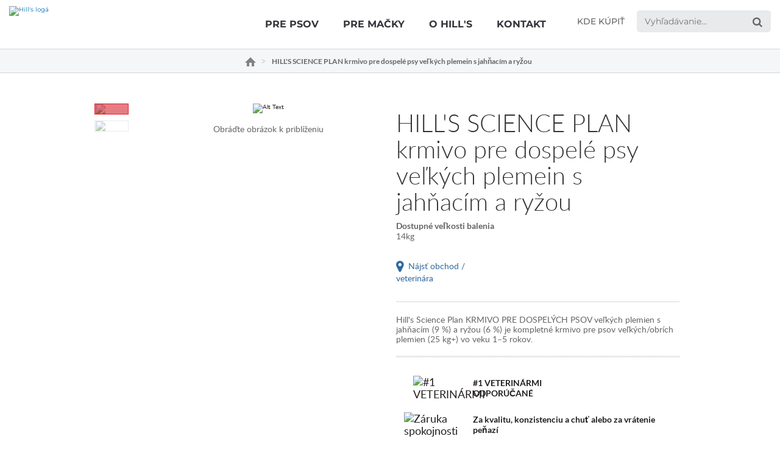

--- FILE ---
content_type: text/html
request_url: https://www.hillspet.sk/dog-food/sp-canine-science-plan-adult-advanced-fitness-large-breed-lamb-and-rice-dry
body_size: 21056
content:
<!DOCTYPE HTML>

<!--[if lt IE 7]>      <html lang="sk-SK"  class="no-js lt-ie9 lt-ie8 lt-ie7"> <![endif]-->
<!--[if IE 7]>         <html lang="sk-SK" class="no-js lt-ie9 lt-ie8"> <![endif]-->
<!--[if IE 8]>         <html lang="sk-SK" class="no-js lt-ie9"> <![endif]-->
<!--[if gt IE 8]><!--> <html class="no-js" lang="sk-SK"> <!--<![endif]-->
<head><script type="text/javascript">
// API Environment Handler - Switches API endpoints based on current domain
(function() {
    const ORIGINAL_CRAWLED_DOMAIN = 'www.hillspet.sk';
    
    function isProductionEnvironment() {
        const hostname = window.location.hostname;
        const protocol = window.location.protocol;
        const fullUrl = window.location.href;
        
        // Special case for China corporate site
        if (fullUrl === 'https://corp.colgate.com.cn' || fullUrl.startsWith('https://corp.colgate.com.cn/')) {
            return true;
        }
        
        // Standard production check: https://www.* domains
        return protocol === 'https:' && hostname.startsWith('www.');
    }
    
    function getStageAemDomain() {
        // Convert original crawled domain to stageaem version
        if (ORIGINAL_CRAWLED_DOMAIN.startsWith('www.')) {
            // Replace www. with stageaem.
            return ORIGINAL_CRAWLED_DOMAIN.replace('www.', 'stageaem.');
        } else if (ORIGINAL_CRAWLED_DOMAIN === 'corp.colgate.com.cn') {
            // Prepend stageaem. to corp.colgate.com.cn
            return 'stageaem.' + ORIGINAL_CRAWLED_DOMAIN;
        } else {
            // For other domains, prepend stageaem.
            return 'stageaem.' + ORIGINAL_CRAWLED_DOMAIN;
        }
    }
    
    function transformServicesUrl(url) {
        if (url && url.startsWith('/services/')) {
            if (isProductionEnvironment()) {
                // Production: leave relative URLs unchanged
                console.log('Production environment detected, keeping relative URL:', url);
                return url;
            } else {
                // Non-production: redirect to stageaem version of original domain
                const stageAemDomain = getStageAemDomain();
                const transformedUrl = 'https://' + stageAemDomain + url;
                console.log('Non-production environment, API URL transformed:', url, '->', transformedUrl);
                return transformedUrl;
            }
        }
        return url;
    }
    
    // Monkey patch XMLHttpRequest
    const originalXHROpen = XMLHttpRequest.prototype.open;
    XMLHttpRequest.prototype.open = function(method, url, async, user, password) {
        const transformedUrl = transformServicesUrl(url);
        return originalXHROpen.call(this, method, transformedUrl, async, user, password);
    };
    
    // Monkey patch fetch API
    const originalFetch = window.fetch;
    window.fetch = function(input, init) {
        let url = input;
        if (typeof input === 'string') {
            url = transformServicesUrl(input);
        } else if (input instanceof Request) {
            const originalUrl = input.url;
            const transformedUrl = transformServicesUrl(originalUrl);
            if (transformedUrl !== originalUrl) {
                url = new Request(transformedUrl, input);
            }
        }
        return originalFetch.call(this, url, init);
    };
    
    // Monkey patch jQuery AJAX if jQuery is available
    if (window.jQuery) {
        const originalJQueryAjax = jQuery.ajax;
        jQuery.ajax = function(options) {
            if (typeof options === 'string') {
                options = transformServicesUrl(options);
            } else if (options && options.url) {
                options.url = transformServicesUrl(options.url);
            }
            return originalJQueryAjax.call(this, options);
        };
        
        // Also patch the $ alias if it points to jQuery
        if (window.$ && window.$ === window.jQuery) {
            window.$.ajax = jQuery.ajax;
        }
    }
    
    function updateFormEndpoints() {
        const forms = document.querySelectorAll('form[action*="public.prod-api-services.colgate.com"]');
        
        if (!isProductionEnvironment()) {
            // Switch to stage environment
            forms.forEach(function(form) {
                const currentAction = form.getAttribute('action');
                if (currentAction && currentAction.includes('public.prod-api-services.colgate.com')) {
                    const newAction = currentAction.replace('public.prod-api-services.colgate.com', 'public.stage-api-services.colgate.com');
                    form.setAttribute('action', newAction);
                    console.log('Switched form API endpoint to stage:', newAction);
                }
            });
        }
    }
    
    // Run when DOM is ready
    if (document.readyState === 'loading') {
        document.addEventListener('DOMContentLoaded', updateFormEndpoints);
    } else {
        updateFormEndpoints();
    }
    
    console.log('API Environment Handler initialized for:', isProductionEnvironment() ? 'PRODUCTION' : 'STAGE');
})();
</script>
<meta content="sk-SK" name="localeLanguage"/>
<meta charset="utf-8"/>
<meta content="hills-pet" name="theme"/>
<meta content="width=device-width, initial-scale=1.0" name="viewport"/>
<meta content="AIzaSyBMj0uI4uIV4Q1PfgCw5_vY47uit0hnx6s" name="googleAPIkey"/>
<script type="application/ld+json">{"@context":"http://schema.org","@type":"BreadcrumbList","itemListElement":[{"@type":"ListItem","position":1,"item":{"@id":"https://www.hillspet.sk","name":"Hill\u0027s Pet Nutrition - krmivo pre psov a mačky, ktoré mení životy"}},{"@type":"ListItem","position":2,"item":{"@id":"https://www.hillspet.sk/dog-food/sp-canine-science-plan-adult-advanced-fitness-large-breed-lamb-and-rice-dry","name":"HILL\u0027S SCIENCE PLAN krmivo pre dospelé psy veľkých plemein s jahňacím a ryžou"}}]}</script>
<meta class="swiftype" content="product" data-type="enum" name="type"/>
<meta class="swiftype" content="sd" data-type="enum" name="brand"/>
<meta class="swiftype" content="giDisorders" data-type="enum" name="condition"/>
<meta class="swiftype" content="foodSensitivity" data-type="enum" name="condition"/>
<meta class="swiftype" content="largeBreed" data-type="enum" name="condition"/>
<meta class="swiftype" content="adult" data-type="enum" name="condition"/>
<meta class="swiftype" content="giDisorders" data-type="string" name="condition_name"/>
<meta class="swiftype" content="foodSensitivity" data-type="string" name="condition_name"/>
<meta class="swiftype" content="largeBreed" data-type="string" name="condition_name"/>
<meta class="swiftype" content="adult" data-type="string" name="condition_name"/>
<meta class="swiftype" content="&lt;p&gt;&lt;span class='nowrap'&gt;Hill's Science Plan&lt;/span&gt; krmivo pre dospelých psov veľkých plemien s jahňacím a ryžou má špeciálne zloženie pre naplnenie energetických potrieb psov veľkých plemien v priebehu najlepších rokov života.&lt;/p&gt;
&lt;ul&gt;
&lt;li&gt;Podporuje zdravie kĺbov vďaka glukosamínu a chondroitínu&lt;/li&gt;
&lt;li&gt;Omega-6 a vitamín E pre krásnu kožu a srsť&lt;/li&gt;
&lt;li&gt;Vysoko kvalitné jahňacie a ryža pre šetrné, zdravé trávenie&lt;/li&gt;
&lt;/ul&gt;" data-type="string" name="longDescription"/>
<meta class="swiftype" content="scienceDietCanineAdultLargeBreed" data-type="enum" name="productFamily"/>
<meta class="swiftype" content="dry" data-type="enum" name="productForm"/>
<meta class="swiftype" content="SP Canine Adult Large Breed Lamb with Rice dry" data-type="enum" name="productId"/>
<meta class="swiftype" content="dog" data-type="enum" name="species"/>
<meta class="swiftype" content="dog" data-type="string" name="species_name"/>
<meta class="swiftype" content="adult" data-type="enum" name="lifestage"/>
<meta class="swiftype" content="adult" data-type="string" name="lifestage_name"/>
<meta class="swiftype" content="Canine Lifestage Adult Large Breed" data-type="enum" name="superFamily"/>
<meta class="swiftype" content="Canine Lifestage Adult Large Breed" data-type="string" name="superFamily_name"/>
<meta class="swiftype" content="Podporuje imunitu, zdravé kĺby a svalovinu u dospelých psov" data-type="string" name="shortDescription"/>
<meta class="swiftype" content="&lt;span class='nowrap'&gt;HILL'S SCIENCE PLAN&lt;/span&gt; krmivo pre dospelé psy veľkých plemein s jahňacím a ryžou" data-type="string" name="title"/>
<meta class="swiftype" content="largeBreed" data-type="enum" name="breedSize"/>
<meta class="swiftype" content="604373" data-type="string" name="skuCode"/>
<meta class="swiftype" content="052742025889" data-type="string" name="upcUnit"/>
<meta class="swiftype" content="14kg" data-type="string" name="skuSize"/>
<meta content="HILL'S SCIENCE PLAN krmivo pre dospelé psy veľkých plemein s jahňacím a ryžou" property="og:title"/>
<meta content="HILL'S SCIENCE PLAN krmivo pre dospelé psy veľkých plemein s jahňacím a ryžou" name="twitter:title"/>
<meta content="Podporuje imunitu, zdravé kĺby a svalovinu u dospelých psov" name="description"/>
<meta content="Podporuje imunitu, zdravé kĺby a svalovinu u dospelých psov" name="twitter:description"/>
<meta content="Podporuje imunitu, zdravé kĺby a svalovinu u dospelých psov" property="og:description"/>
<meta content="https://www.hillspet.sk/content/dam/pim/hills/sk_sk/sd/dry/sp-canine-science-plan-adult-advanced-fitness-large-breed-lamb-and-rice-dry-productShot_500.png" property="og:image"/>
<meta class="swiftype" content="https://www.hillspet.sk/content/dam/pim/hills/sk_sk/sd/dry/sp-canine-science-plan-adult-advanced-fitness-large-breed-lamb-and-rice-dry-productShot_500.png" data-type="enum" name="image"/>
<link href="https://www.hillspet.dk/dog-food/sp-canine-science-plan-adult-advanced-fitness-large-breed-lamb-and-rice-dry" hreflang="DA-DK" rel="alternate"/>
<link href="https://www.hillspet.com.tr/dog-food/sp-canine-science-plan-adult-advanced-fitness-large-breed-lamb-and-rice-dry" hreflang="TR-TR" rel="alternate"/>
<link href="https://www.hillspet.ch/fr-ch/dog-food/sp-canine-science-plan-adult-advanced-fitness-large-breed-lamb-and-rice-dry" hreflang="FR-CH" rel="alternate"/>
<link href="https://www.hillspet.com.hr/dog-food/sp-canine-science-plan-adult-advanced-fitness-large-breed-lamb-and-rice-dry" hreflang="HR-HR" rel="alternate"/>
<link href="https://www.hillspet.nl/dog-food/sp-canine-science-plan-adult-advanced-fitness-large-breed-lamb-and-rice-dry" hreflang="NL-NL" rel="alternate"/>
<link href="https://www.hillspet.no/dog-food/sp-canine-science-plan-adult-advanced-fitness-large-breed-lamb-and-rice-dry" hreflang="NN-NO" rel="alternate"/>
<link href="https://www.hillspet.co.il/dog-food/sp-canine-science-plan-adult-advanced-fitness-large-breed-lamb-and-rice-dry" hreflang="HE-IL" rel="alternate"/>
<link href="https://www.hillspet.lv/dog-food/sp-canine-science-plan-adult-advanced-fitness-large-breed-lamb-and-rice-dry" hreflang="LV-LV" rel="alternate"/>
<link href="https://www.hillspet.com.ua/dog-food/sp-canine-science-plan-adult-advanced-fitness-large-breed-lamb-and-rice-dry" hreflang="UK-UA" rel="alternate"/>
<link href="https://www.hillspet.se/dog-food/sp-canine-science-plan-adult-advanced-fitness-large-breed-lamb-and-rice-dry" hreflang="SV-SE" rel="alternate"/>
<link href="https://www.hillspet.bg/dog-food/sp-canine-science-plan-adult-advanced-fitness-large-breed-lamb-and-rice-dry" hreflang="BG-BG" rel="alternate"/>
<link href="https://www.hillspet.ro/dog-food/sp-canine-science-plan-adult-advanced-fitness-large-breed-lamb-and-rice-dry" hreflang="RO-RO" rel="alternate"/>
<link href="https://www.hillspet.lt/dog-food/sp-canine-science-plan-adult-advanced-fitness-large-breed-lamb-and-rice-dry" hreflang="LT-LT" rel="alternate"/>
<link href="https://www.hillspet.pl/dog-food/sp-canine-science-plan-adult-advanced-fitness-large-breed-lamb-and-rice-dry" hreflang="PL-PL" rel="alternate"/>
<link href="https://www.hillspet.ee/dog-food/sp-canine-science-plan-adult-advanced-fitness-large-breed-lamb-and-rice-dry" hreflang="ET-EE" rel="alternate"/>
<link href="https://www.hillspet.it/dog-food/sp-canine-science-plan-adult-advanced-fitness-large-breed-lamb-and-rice-dry" hreflang="IT-IT" rel="alternate"/>
<link href="https://www.hillspet.com.pt/dog-food/sp-canine-science-plan-adult-advanced-fitness-large-breed-lamb-and-rice-dry" hreflang="PT-PT" rel="alternate"/>
<link href="https://www.hillspet.fi/dog-food/sp-canine-science-plan-adult-advanced-fitness-large-breed-lamb-and-rice-dry" hreflang="FI-FI" rel="alternate"/>
<link href="https://www.hillspet.cz/dog-food/sp-canine-science-plan-adult-advanced-fitness-large-breed-lamb-and-rice-dry" hreflang="CS-CZ" rel="alternate"/>
<link href="https://www.hillspet.de/dog-food/sp-canine-science-plan-adult-advanced-fitness-large-breed-lamb-and-rice-dry" hreflang="DE-DE" rel="alternate"/>
<link href="https://www.hillspet.ae/dog-food/sp-canine-science-plan-adult-advanced-fitness-large-breed-lamb-and-rice-dry" hreflang="EN-AE" rel="alternate"/>
<link href="https://www.hillspet.es/dog-food/sp-canine-science-plan-adult-advanced-fitness-large-breed-lamb-and-rice-dry" hreflang="ES-ES" rel="alternate"/>
<link href="https://www.hillspet.ch/de-ch/dog-food/sp-canine-science-plan-adult-advanced-fitness-large-breed-lamb-and-rice-dry" hreflang="DE-CH" rel="alternate"/>
<link href="https://www.hillspet.ru/dog-food/sp-canine-science-plan-adult-advanced-fitness-large-breed-lamb-and-rice-dry" hreflang="RU-RU" rel="alternate"/>
<link href="https://www.hillspet.gr/dog-food/sp-canine-science-plan-adult-advanced-fitness-large-breed-lamb-and-rice-dry" hreflang="EL-GR" rel="alternate"/>
<link href="https://www.hillspet.be/nl-be/dog-food/sp-canine-science-plan-adult-advanced-fitness-large-breed-lamb-and-rice-dry" hreflang="NL-BE" rel="alternate"/>
<link href="https://www.hillspet.co.uk/dog-food/sp-canine-science-plan-adult-advanced-fitness-large-breed-lamb-and-rice-dry" hreflang="EN-GB" rel="alternate"/>
<link href="https://www.hillspet.co.za/dog-food/sp-canine-science-plan-adult-advanced-fitness-large-breed-lamb-and-rice-dry" hreflang="EN-ZA" rel="alternate"/>
<link href="https://www.hillspet.sk/dog-food/sp-canine-science-plan-adult-advanced-fitness-large-breed-lamb-and-rice-dry" hreflang="SK-SK" rel="alternate"/>
<link href="https://www.hillspet.fr/dog-food/sp-canine-science-plan-adult-advanced-fitness-large-breed-lamb-and-rice-dry" hreflang="FR-FR" rel="alternate"/>
<link href="https://www.hillspet.be/fr-be/dog-food/sp-canine-science-plan-adult-advanced-fitness-large-breed-lamb-and-rice-dry" hreflang="FR-BE" rel="alternate"/>
<link href="https://www.hillspet.co.hu/dog-food/sp-canine-science-plan-adult-advanced-fitness-large-breed-lamb-and-rice-dry" hreflang="HU-HU" rel="alternate"/>
<title>HILL'S SCIENCE PLAN krmivo pre dospelé psy veľkých plemein s jahňacím a ryžou</title>
<script>
	window.dataLayer = [
  {
    "environmentInformation": {
      "datalayerVersion": "2.0",
      "environment": "production"
    }
  },
  {
    "siteInformation": {
      "audience": "b2c",
      "brand": "Hill's Pet",
      "careCategory": "pet care",
      "careSubCategory": "",
      "countryCode": "SK",
      "purpose": "brand",
      "region": "Europe",
      "siteId": "262522D0-81E6-47F3-AE26-F121F9DF8A7D",
      "siteName": "Hill's Pet sk-sk",
      "domain": "www.hillspet.sk",
      "platform": "aem",
      "type": "web",
      "productionDate": "2022-01-06",
      "contentPath": "/content/cp-sites/hills/hills-pet/sk_sk/home/dog-food/sp-canine-science-plan-adult-advanced-fitness-large-breed-lamb-and-rice-dry",
      "urlPath": "/dog-food/sp-canine-science-plan-adult-advanced-fitness-large-breed-lamb-and-rice-dry",
      "platformVersion": "6.5.15.0-SSP1",
      "language": "SK"
    }
  },
  {
    "product": {
      "condition": "giDisorders|foodSensitivity|largeBreed|adult",
      "productForm": "dry",
      "productID": "SP Canine Adult Large Breed Lamb with Rice dry",
      "species": "dog",
      "sku": "052742025889",
      "brand": "sd"
    }
  },
  {
    "pageInformation": {
      "phase": "",
      "stage": "",
      "species": "",
      "author": "",
      "topic": "",
      "title": "HILL'S SCIENCE PLAN krmivo pre dospelé psy veľkých plemein s jahňacím a ryžou",
      "publicationDate": "",
      "tags": ""
    }
  }
]
</script>
<link href="https://www.hillspet.sk/dog-food/sp-canine-science-plan-adult-advanced-fitness-large-breed-lamb-and-rice-dry" rel="canonical"/>
<link href="/etc/designs/zg/hills-pet/desktop/css.asset.css/core/design.default.bootstrap.v0-0-1.css" rel="stylesheet"/>
<!--[if lte IE 6]>
		<![endif]-->
<!--[if IE 7]>
		<![endif]-->
<!--[if IE 8]>
		<link rel="stylesheet" href="/etc/designs/zg/hills-pet/desktop/css.fileAsset.css/zg/basic/desktop/css/utils/ie8.v0-0-1.css" />
<![endif]-->
<link href="/content/dam/cp-sites/hills/hills-pet/global/general/icons/favicon.ico" rel="icon" type="image/vnd.microsoft.icon"/>
<script src="/etc/designs/zg/hills-pet/desktop/js.fileAsset.js/zg/basic/desktop/js/head/head.v0-0-1.js" type="text/javascript"></script>
<style>
		.pr-rating-placeholder {
      display: none;
}

.articleList-related-products.articleList > .component-content .articleList-list .articleList-article-wrapper > a {
    display: none;
}

@media (min-width: 2000px) {
.box-product-detail-image {
width: 43%;
}
}
p {
    margin-bottom: 10px;
}
.snippet-brand-story-hero {
    display: none;
}

ul b {
font-size:14px !important;
}

.pdp-2019-main-product-info .component.productAwareRichText.product-details > .component-content .richText-content h3 {
    width: 30%;
}
</style>
<script>
window.ColPalConstants =  {};
window.ColPalConstants.swiftypeEngineKey = 'SfV43PTLg5YUh4cQsR3n';
</script>
<!-- Google Tag Manager -->
<script>(function(w,d,s,l,i){w[l]=w[l]||[];w[l].push({'gtm.start':
  new Date().getTime(),event:'gtm.js'});var f=d.getElementsByTagName(s)[0],
  j=d.createElement(s),dl=l!='dataLayer'?'&l='+l:'';j.async=true;j.src=
  'https://www.googletagmanager.com/gtm.js?id='+i+dl;f.parentNode.insertBefore(j,f);
  })(window,document,'script','dataLayer','GTM-WTH4DKR');</script>
<!-- end Google Tag Manager -->
<script>(window.BOOMR_mq=window.BOOMR_mq||[]).push(["addVar",{"rua.upush":"false","rua.cpush":"false","rua.upre":"false","rua.cpre":"false","rua.uprl":"false","rua.cprl":"false","rua.cprf":"false","rua.trans":"","rua.cook":"false","rua.ims":"false","rua.ufprl":"false","rua.cfprl":"false","rua.isuxp":"false","rua.texp":"norulematch","rua.ceh":"false","rua.ueh":"false","rua.ieh.st":"0"}]);</script>
<script>!function(e){var n="https://s.go-mpulse.net/boomerang/";if("False"=="True")e.BOOMR_config=e.BOOMR_config||{},e.BOOMR_config.PageParams=e.BOOMR_config.PageParams||{},e.BOOMR_config.PageParams.pci=!0,n="https://s2.go-mpulse.net/boomerang/";if(window.BOOMR_API_key="R3YBH-YSNEA-66GDA-A6G5H-SQP5H",function(){function e(){if(!o){var e=document.createElement("script");e.id="boomr-scr-as",e.src=window.BOOMR.url,e.async=!0,i.parentNode.appendChild(e),o=!0}}function t(e){o=!0;var n,t,a,r,d=document,O=window;if(window.BOOMR.snippetMethod=e?"if":"i",t=function(e,n){var t=d.createElement("script");t.id=n||"boomr-if-as",t.src=window.BOOMR.url,BOOMR_lstart=(new Date).getTime(),e=e||d.body,e.appendChild(t)},!window.addEventListener&&window.attachEvent&&navigator.userAgent.match(/MSIE [67]\./))return window.BOOMR.snippetMethod="s",void t(i.parentNode,"boomr-async");a=document.createElement("IFRAME"),a.src="about:blank",a.title="",a.role="presentation",a.loading="eager",r=(a.frameElement||a).style,r.width=0,r.height=0,r.border=0,r.display="none",i.parentNode.appendChild(a);try{O=a.contentWindow,d=O.document.open()}catch(_){n=document.domain,a.src="javascript:var d=document.open();d.domain='"+n+"';void(0);",O=a.contentWindow,d=O.document.open()}if(n)d._boomrl=function(){this.domain=n,t()},d.write("<bo"+"dy onload='document._boomrl();'>");else if(O._boomrl=function(){t()},O.addEventListener)O.addEventListener("load",O._boomrl,!1);else if(O.attachEvent)O.attachEvent("onload",O._boomrl);d.close()}function a(e){window.BOOMR_onload=e&&e.timeStamp||(new Date).getTime()}if(!window.BOOMR||!window.BOOMR.version&&!window.BOOMR.snippetExecuted){window.BOOMR=window.BOOMR||{},window.BOOMR.snippetStart=(new Date).getTime(),window.BOOMR.snippetExecuted=!0,window.BOOMR.snippetVersion=12,window.BOOMR.url=n+"R3YBH-YSNEA-66GDA-A6G5H-SQP5H";var i=document.currentScript||document.getElementsByTagName("script")[0],o=!1,r=document.createElement("link");if(r.relList&&"function"==typeof r.relList.supports&&r.relList.supports("preload")&&"as"in r)window.BOOMR.snippetMethod="p",r.href=window.BOOMR.url,r.rel="preload",r.as="script",r.addEventListener("load",e),r.addEventListener("error",function(){t(!0)}),setTimeout(function(){if(!o)t(!0)},3e3),BOOMR_lstart=(new Date).getTime(),i.parentNode.appendChild(r);else t(!1);if(window.addEventListener)window.addEventListener("load",a,!1);else if(window.attachEvent)window.attachEvent("onload",a)}}(),"".length>0)if(e&&"performance"in e&&e.performance&&"function"==typeof e.performance.setResourceTimingBufferSize)e.performance.setResourceTimingBufferSize();!function(){if(BOOMR=e.BOOMR||{},BOOMR.plugins=BOOMR.plugins||{},!BOOMR.plugins.AK){var n=""=="true"?1:0,t="",a="yw4hnsyccp5za2jpahua-f-6fbc9ab58-clientnsv4-s.akamaihd.net",i="false"=="true"?2:1,o={"ak.v":"39","ak.cp":"1347499","ak.ai":parseInt("808472",10),"ak.ol":"0","ak.cr":47,"ak.ipv":4,"ak.proto":"http/1.1","ak.rid":"a907e22","ak.r":53043,"ak.a2":n,"ak.m":"dsca","ak.n":"essl","ak.bpcip":"197.184.118.0","ak.cport":25234,"ak.gh":"2.19.251.165","ak.quicv":"","ak.tlsv":"tls1.3","ak.0rtt":"","ak.0rtt.ed":"","ak.csrc":"-","ak.acc":"bbr","ak.t":"1764688360","ak.ak":"hOBiQwZUYzCg5VSAfCLimQ==2fM4EL7bGM2mGddOoQPkYF4suVVJKK5e8/fA0p8JGQ4fQ6I7nZj7i3p47Mk4bOvOqbw/yY2xj1IeQ8MdfopnZHjixgF9MMk9wrBseAQbnkRlBoAgABSgw2JqcSE91PReyLYFePSPRFRdw/dOkmDIcR+4Rq3XiU8xijd1A38VdV3IOyWMBHMXLKDNx0GSEhrjtQSOhtxzo43TMyzBTRXGskUuZBH2p8yn3yKropI5OfFM6FhVxHLnsdQlOe2O5c5vlp2liVSIoyGhgVniPa0iYlltpEqR0cQGJ+4/VcZB14MnsGEDyykczDBy4K8LI7nWuH1t5e+aHe68gthiXQzDUqd8GWIAYQdqEioiQjysXq4dZD6uWHcpuFBeghweVfCflm1jv3afUT7/c5vPp27kFVq+/vXmfOz4H7ojYN+Y2hM=","ak.pv":"42","ak.dpoabenc":"","ak.tf":i};if(""!==t)o["ak.ruds"]=t;var r={i:!1,av:function(n){var t="http.initiator";if(n&&(!n[t]||"spa_hard"===n[t]))o["ak.feo"]=void 0!==e.aFeoApplied?1:0,BOOMR.addVar(o)},rv:function(){var e=["ak.bpcip","ak.cport","ak.cr","ak.csrc","ak.gh","ak.ipv","ak.m","ak.n","ak.ol","ak.proto","ak.quicv","ak.tlsv","ak.0rtt","ak.0rtt.ed","ak.r","ak.acc","ak.t","ak.tf"];BOOMR.removeVar(e)}};BOOMR.plugins.AK={akVars:o,akDNSPreFetchDomain:a,init:function(){if(!r.i){var e=BOOMR.subscribe;e("before_beacon",r.av,null,null),e("onbeacon",r.rv,null,null),r.i=!0}return this},is_complete:function(){return!0}}}}()}(window);</script>
                              <script>!function(e){var n="https://s.go-mpulse.net/boomerang/";if("False"=="True")e.BOOMR_config=e.BOOMR_config||{},e.BOOMR_config.PageParams=e.BOOMR_config.PageParams||{},e.BOOMR_config.PageParams.pci=!0,n="https://s2.go-mpulse.net/boomerang/";if(window.BOOMR_API_key="R3YBH-YSNEA-66GDA-A6G5H-SQP5H",function(){function e(){if(!o){var e=document.createElement("script");e.id="boomr-scr-as",e.src=window.BOOMR.url,e.async=!0,i.parentNode.appendChild(e),o=!0}}function t(e){o=!0;var n,t,a,r,d=document,O=window;if(window.BOOMR.snippetMethod=e?"if":"i",t=function(e,n){var t=d.createElement("script");t.id=n||"boomr-if-as",t.src=window.BOOMR.url,BOOMR_lstart=(new Date).getTime(),e=e||d.body,e.appendChild(t)},!window.addEventListener&&window.attachEvent&&navigator.userAgent.match(/MSIE [67]\./))return window.BOOMR.snippetMethod="s",void t(i.parentNode,"boomr-async");a=document.createElement("IFRAME"),a.src="about:blank",a.title="",a.role="presentation",a.loading="eager",r=(a.frameElement||a).style,r.width=0,r.height=0,r.border=0,r.display="none",i.parentNode.appendChild(a);try{O=a.contentWindow,d=O.document.open()}catch(_){n=document.domain,a.src="javascript:var d=document.open();d.domain='"+n+"';void(0);",O=a.contentWindow,d=O.document.open()}if(n)d._boomrl=function(){this.domain=n,t()},d.write("<bo"+"dy onload='document._boomrl();'>");else if(O._boomrl=function(){t()},O.addEventListener)O.addEventListener("load",O._boomrl,!1);else if(O.attachEvent)O.attachEvent("onload",O._boomrl);d.close()}function a(e){window.BOOMR_onload=e&&e.timeStamp||(new Date).getTime()}if(!window.BOOMR||!window.BOOMR.version&&!window.BOOMR.snippetExecuted){window.BOOMR=window.BOOMR||{},window.BOOMR.snippetStart=(new Date).getTime(),window.BOOMR.snippetExecuted=!0,window.BOOMR.snippetVersion=12,window.BOOMR.url=n+"R3YBH-YSNEA-66GDA-A6G5H-SQP5H";var i=document.currentScript||document.getElementsByTagName("script")[0],o=!1,r=document.createElement("link");if(r.relList&&"function"==typeof r.relList.supports&&r.relList.supports("preload")&&"as"in r)window.BOOMR.snippetMethod="p",r.href=window.BOOMR.url,r.rel="preload",r.as="script",r.addEventListener("load",e),r.addEventListener("error",function(){t(!0)}),setTimeout(function(){if(!o)t(!0)},3e3),BOOMR_lstart=(new Date).getTime(),i.parentNode.appendChild(r);else t(!1);if(window.addEventListener)window.addEventListener("load",a,!1);else if(window.attachEvent)window.attachEvent("onload",a)}}(),"".length>0)if(e&&"performance"in e&&e.performance&&"function"==typeof e.performance.setResourceTimingBufferSize)e.performance.setResourceTimingBufferSize();!function(){if(BOOMR=e.BOOMR||{},BOOMR.plugins=BOOMR.plugins||{},!BOOMR.plugins.AK){var n=""=="true"?1:0,t="",a="aohikpix2u2sy2lq5n2a-f-15cb5815d-clientnsv4-s.akamaihd.net",i="false"=="true"?2:1,o={"ak.v":"39","ak.cp":"1347499","ak.ai":parseInt("1288360",10),"ak.ol":"0","ak.cr":8,"ak.ipv":4,"ak.proto":"http/1.1","ak.rid":"4c84809","ak.r":42311,"ak.a2":n,"ak.m":"dsca","ak.n":"essl","ak.bpcip":"3.142.133.0","ak.cport":55042,"ak.gh":"23.213.52.44","ak.quicv":"","ak.tlsv":"tls1.3","ak.0rtt":"","ak.0rtt.ed":"","ak.csrc":"-","ak.acc":"bbr","ak.t":"1769007988","ak.ak":"hOBiQwZUYzCg5VSAfCLimQ==ttmdDfus8NYDNyMifNdhUSOYWctPYVnY0GQfHj9gGqcYvqfhwFAmuMhfKlIELk9tA+J9FkhGsA/phRo6PhBIliYQTI3TBoFmMXZKx17MbVZVbNPEOs73G26Ix9LWj02cfDFZIQJ8ifJgopjj+RXlXq1BID7yNQYbOD2K8Nm8Ztxfnbzsi8TY8f906ozBem2231ESw5iljyUq7TiGDFZa7CUKaON31r6YB2ZEMF9rLc959/XMQu0rPDleAV18C3JFPI1puyY4Qf+XBN1u9/c4Xs+xQsK/qC8JwS8NJVMkGHeoLZqkF/YdWmTqNP08B3XQmqaWcTGqW6Iyvqc44LJCQ55EefSAlV4H5DseFPUpjYNwxnODgTNgsgfgWWXm6Jb9+pzOOAbOKVhsaqFgEuZDCbomTX3BT3i+s9HXv5pumPE=","ak.pv":"16","ak.dpoabenc":"","ak.tf":i};if(""!==t)o["ak.ruds"]=t;var r={i:!1,av:function(n){var t="http.initiator";if(n&&(!n[t]||"spa_hard"===n[t]))o["ak.feo"]=void 0!==e.aFeoApplied?1:0,BOOMR.addVar(o)},rv:function(){var e=["ak.bpcip","ak.cport","ak.cr","ak.csrc","ak.gh","ak.ipv","ak.m","ak.n","ak.ol","ak.proto","ak.quicv","ak.tlsv","ak.0rtt","ak.0rtt.ed","ak.r","ak.acc","ak.t","ak.tf"];BOOMR.removeVar(e)}};BOOMR.plugins.AK={akVars:o,akDNSPreFetchDomain:a,init:function(){if(!r.i){var e=BOOMR.subscribe;e("before_beacon",r.av,null,null),e("onbeacon",r.rv,null,null),r.i=!0}return this},is_complete:function(){return!0}}}}()}(window);</script></head>
<body class="page-dog-food page-sp-canine-science-plan-adult-advanced-fitness-large-breed-lamb-and-rice-dry layout-default11 template-product-detail-page grid-bootstrap dog science-diet" data-path-id="570ddbe45b103be1624b85cb29a67118" data-theme-path="/etc/designs/zg/hills-pet/desktop">
<script src="/etc.clientlibs/clientlibs/granite/jquery.min.js"></script>
<script src="/etc.clientlibs/clientlibs/granite/utils.min.js"></script>
<script src="/etc.clientlibs/clientlibs/granite/jquery/granite.min.js"></script>
<script src="/etc.clientlibs/foundation/clientlibs/jquery.min.js"></script>
<script src="/etc.clientlibs/foundation/clientlibs/shared.min.js"></script>
<script src="/etc.clientlibs/cq/personalization/clientlib/underscore.min.js"></script>
<script src="/etc.clientlibs/cq/personalization/clientlib/personalization/kernel.min.js"></script>
<script type="text/javascript">
	$CQ(function() {
		CQ_Analytics.SegmentMgr.loadSegments("/etc/segmentation/contexthub");
	});
</script>
<script>
	var relatedProductsString = "Možno si aj váš maznáčik obľúbi tieto výrobky:";
</script><!-- Google Tag Manager (noscript) -->
<noscript><iframe height="0" src="https://www.googletagmanager.com/ns.html?id=GTM-WTH4DKR" style="display:none;visibility:hidden" width="0"></iframe></noscript>
<!-- end Google Tag Manager (noscript) -->
<!--TrustArc Banner DIV -->
<style>
#consent_blackbar {
position:fixed;
bottom:0px;
margin:auto;
padding-left:10%;
padding-right:10%;
z-index:9999999;}
</style>
<div id="consent_blackbar"></div>
<!--End TrustArc Banner DIV -->
<div class="container-fluid"><div class="row"><div class="col-xs-12" id="header"><div class="row"><div class="layout-outer"><div class="layout-inner"><div class="col-xs-12 col-md-12 default-style"><div class="ssiSnippetReference snippetReference section default-style component col-xs-12 reference-top-navigation-mobile-2020 Header fixed-component">
<div class="inner">
<div class="component-content">
<div>
<div>
<a aria-hidden="true" id="549287838" style="visibility:hidden"></a>
<div class="richText component section utility-mobile-links first odd">
<div class="component-content">
<div class="richText-content">
<p><a href="/where-to-buy">Kde kúpiť</a></p>
</div>
</div>
</div><div class="parametrizedhtml component section default-style even reference-mobile-nav-buttons-2020">
<div class="component-content">
<a href="/"><img alt="Hill's logá" src="/content/dam/cp-sites/hills/hills-pet/global/general/logos/hills-nav2020-logo.png"/></a>
<div class="mobile-input-wrapper">
<input aria-label="Search" data-label-contents="Contents" data-tagline-cat="Pre vašu mačku" data-tagline-dog="Pre vášho psa" placeholder="Vyhľadávanie..." search-url="/search" type="search"/>
<button aria-label="Search"></button>
<div aria-label="Ponuka" class="mobile-wrap" role="button">
<div class="mobile-nav-btn"></div>
</div>
</div>
</div>
</div><div class="accordion component section top-nav-mobile odd last">
<div class="component-content">
<ul class="accordion-container">
<li class="accordion-slide first odd">
<header class="accordion-head">
<h3 class="accordion-title component"> <a class="accordion-title-link" href="#accordion-content-01188981737-0" role="button" title="Pre psov"> <span class="accordion-title-text">Pre psov</span> </a> </h3>
</header>
<div class="accordion-content-wrapper" id="accordion-content-01188981737-0">
<div class="accordion-content">
<div class="paragraphSystem item0 content">
<a aria-hidden="true" id="01439435323" style="visibility:hidden"></a>
<div class="richText component section default-style first odd">
<div class="component-content">
<div class="richText-content">
<h3>Vyberajte podľa veku</h3>
<h4>Šteňa</h4>
<ul>
<li><a href="/products/dog-food#puppy">Nakúpiť krmivo pre šteňa</a></li>
</ul>
<h4>Dospelý pes (1-6 rokov)</h4>
<ul>
<li><a href="/products/dog-food#adult">Nakúpiť krmivo pre dospelého psa (1-6 rokov)</a></li>
</ul>
<h4>Dospelý pes (7+ rokov)</h4>
<ul>
<li><a href="/products/dog-food#mature">Nakúpiť krmivo pre dospelého psa (7+ rokov)</a></li>
</ul>
<h4>Dospelý pes (11+ rokov)</h4>
<ul>
<li><a href="/products/dog-food#senior">Krmivo pre dospelého psa (11+ rokov)</a></li>
</ul>
</div>
</div>
</div>
<div class="richText component section default-style even">
<div class="component-content">
<div class="richText-content">
<h3>Pre majiteľov domácich maznáčikov</h3>
<ul>
<li><a href="/dog-care">Informácie pre nových psích majiteľov</a></li>
</ul>
</div>
</div>
</div>
<div class="richText component section default-style odd last">
<div class="component-content">
<div class="richText-content">
<h3>Vyberajte podľa značky</h3>
<ul>
<li><a href="/prescription-diet/dog-food">Prescription Diet</a></li>
<li><a href="/science-plan/dog-food">Science Plan</a></li>
</ul>
</div>
</div>
</div>
</div>
</div>
</div> </li>
<li class="accordion-slide even">
<header class="accordion-head">
<h3 class="accordion-title component"> <a class="accordion-title-link" href="#accordion-content-01188981737-1" role="button" title="Pre mačky"> <span class="accordion-title-text">Pre mačky</span> </a> </h3>
</header>
<div class="accordion-content-wrapper" id="accordion-content-01188981737-1">
<div class="accordion-content">
<div class="paragraphSystem item1 content">
<a aria-hidden="true" id="01408415516" style="visibility:hidden"></a>
<div class="richText component section default-style first odd">
<div class="component-content">
<div class="richText-content">
<h3>Vyberajte podľa veku</h3>
<h4>Mačiatko</h4>
<ul>
<li><a href="/products/cat-food#kitten">Nakúpiť krmivo pre mačiatko</a></li>
</ul>
<h4>Dospelá mačka (1-6 rokov)</h4>
<ul>
<li><a href="/cat-food">Vybrať správne krmivo pre mačku</a></li>
<li><a href="/products/cat-food#adult">Nakúpiť krmivo pre dospelú mačku (1-6 rokov)</a></li>
</ul>
<h4>Dospelá mačka (7+ rokov)</h4>
<ul>
<li><a href="/products/cat-food#mature">Nakúpiť pre dospelú mačku (7+ rokov)</a></li>
</ul>
<h4>Dospelá mačka (11+ rokov)</h4>
<ul>
<li><a href="/products/cat-food#senior">Krmivo pre dospelú mačku (11+ rokov)</a></li>
</ul>
</div>
</div>
</div>
<div class="richText component section default-style even">
<div class="component-content">
<div class="richText-content">
<h3>Pre majiteľov domácich maznáčikov</h3>
<ul>
<li><a href="/cat-care">Starostlivosť o mačku články &amp; vzdelávanie</a></li>
</ul>
</div>
</div>
</div>
<div class="richText component section default-style odd last">
<div class="component-content">
<div class="richText-content">
<h3>Vyhľadávať podľa značky</h3>
<ul>
<li><a href="/prescription-diet/cat-food">Prescription Diet</a></li>
<li><a href="/science-plan/cat-food">Science Plan</a></li>
</ul>
</div>
</div>
</div>
</div>
</div>
</div> </li>
<li class="accordion-slide odd">
<header class="accordion-head">
<h3 class="accordion-title component"> <a class="accordion-title-link" href="#accordion-content-01188981737-2" role="button" title="O Hill's"> <span class="accordion-title-text">O Hill's</span> </a> </h3>
</header>
<div class="accordion-content-wrapper" id="accordion-content-01188981737-2">
<div class="accordion-content">
<div class="paragraphSystem item2 content">
<a aria-hidden="true" id="01377395709" style="visibility:hidden"></a>
<div class="richText component section default-style first odd">
<div class="component-content">
<div class="richText-content">
<h3>O Nás</h3>
<ul>
<li><a href="/about-us/our-company">Naša spoločnosť</a></li>
<li><a href="/about-us/nutritional-philosophy">Naša nutričná filozofia</a></li>
<li><a href="/about-us/quality-and-safety">Kvalita a bezpečnosť</a></li>
</ul>
</div>
</div>
</div>
<div class="richText component section default-style even last">
<div class="component-content">
<div class="richText-content">
<h3>Naše značky</h3>
<ul>
<li><a href="/science-plan">Science Plan</a></li>
<li><a href="/prescription-diet">Prescription Diet</a></li>
</ul>
</div>
</div>
</div>
</div>
</div>
</div> </li>
<li class="accordion-slide last even">
<header class="accordion-head">
<h3 class="accordion-title component"> <a class="accordion-title-link" href="#accordion-content-01188981737-3" role="button" title="Kontakt"> <span class="accordion-title-text">Kontakt</span> </a> </h3>
</header>
<div class="accordion-content-wrapper" id="accordion-content-01188981737-3">
<div class="accordion-content">
<div class="paragraphSystem item3 content">
<a aria-hidden="true" id="01346375902" style="visibility:hidden"></a>
<div class="richText component section default-style first odd">
<div class="component-content">
<div class="richText-content">
<h3>Podpora</h3>
<ul>
<li><a href="/contact-us">Kontaktujte Hill's</a></li>
</ul>
</div>
</div>
</div>
<div class="richText component section default-style even last">
<div class="component-content">
<div class="richText-content">
<h3>iné</h3>
<ul>
<li><a href="https://jobs.colgate.com/?locale=sk_SK" rel="noopener noreferrer" target="_blank">Kariéra</a></li>
</ul>
</div>
</div>
</div>
</div>
</div>
</div> </li>
</ul>
</div>
</div></div>
</div>
</div>
</div>
</div></div><div class="col-xs-12 col-md-12 default-style"><div class="ssiSnippetReference snippetReference section hide-on-tablet-mobile component col-xs-12 reference-top-navigation-2020 main-navigation-fixed fixed-component">
<div class="inner">
<div class="component-content">
<div>
<div>
<a aria-hidden="true" id="0124797725" style="visibility:hidden"></a>
<div class="image component section default-style first odd grid_1">
<div class="component-content left">
<div class="analytics-image-tracking"></div>
<a href="/"><picture>
<!--[if IE 9]><video style="display: none;"><![endif]-->
<source media="(min-width: 0px) and (max-width: 320px)" srcset="/content/dam/cp-sites/hills/hills-pet/global/general/logos/hills-nav2020-logo.png.rendition.200.200.png"/>
<source media="(min-width: 321px) and (max-width: 767px)" srcset="/content/dam/cp-sites/hills/hills-pet/global/general/logos/hills-nav2020-logo.png.rendition.200.200.png"/>
<source media="(min-width: 768px) and (max-width: 991px)" srcset="/content/dam/cp-sites/hills/hills-pet/global/general/logos/hills-nav2020-logo.png.rendition.200.200.png"/>
<source media="(min-width: 992px) and (max-width: 1199px)" srcset="/content/dam/cp-sites/hills/hills-pet/global/general/logos/hills-nav2020-logo.png.rendition.200.200.png"/>
<source media="(min-width: 1200px) and (max-width: 1920px)" srcset="/content/dam/cp-sites/hills/hills-pet/global/general/logos/hills-nav2020-logo.png.rendition.200.200.png"/> <!--[if IE 9]></video><![endif]-->
<img alt="Hill's logá" src="/content/dam/cp-sites/hills/hills-pet/global/general/logos/hills-nav2020-logo.png"/>
</picture> </a>
</div>
</div><div class="tabs component section default-style even grid_8">
<div class="component-content" id="1577999658">
<div class="tabs-nav">
<ul aria-label="" class="tabs-nav-list clearfix" role="tablist">
<li class="tabs-nav-item odd first is-active" role="presentation"> <a aria-controls="tab-1577999658-0" href="#tab-1577999658-0" id="tabNav-1577999658-0" role="tab">
<div class="tabMenuItem component section item0">
<div class="">
<span class="text-wrapper">Pre psov</span>
</div>
</div> </a> </li>
<li class="tabs-nav-item even" role="presentation"> <a aria-controls="tab-1577999658-1" href="#tab-1577999658-1" id="tabNav-1577999658-1" role="tab">
<div class="tabMenuItem component section item1">
<div class="">
<span class="text-wrapper">Pre mačky</span>
</div>
</div> </a> </li>
<li class="tabs-nav-item odd" role="presentation"> <a aria-controls="tab-1577999658-2" href="#tab-1577999658-2" id="tabNav-1577999658-2" role="tab">
<div class="tabMenuItem component section item2">
<div class="">
<span class="text-wrapper">O Hill's</span>
</div>
</div> </a> </li>
<li class="tabs-nav-item even last" role="presentation"> <a aria-controls="tab-1577999658-3" href="#tab-1577999658-3" id="tabNav-1577999658-3" role="tab">
<div class="tabMenuItem component section item3">
<div class="">
<span class="text-wrapper">Kontakt</span>
</div>
</div> </a> </li>
</ul>
<div class="tabs-nav-switcher tabs-nav-switcher-left is-hidden"></div>
<div class="tabs-nav-switcher tabs-nav-switcher-right is-hidden"></div>
</div>
<div aria-labelledby="tabNav-1577999658-0" class="tabs-content" id="tab-1577999658-0" role="tabpanel">
<div class="tabContent component section">
<div class="paragraphSystem content">
<a aria-hidden="true" id="01483359835" style="visibility:hidden"></a>
<div class="richText component section default-style first odd">
<div class="component-content">
<div class="richText-content">
<h3>Vyberajte podľa veku</h3>
<h4>Šteňa</h4>
<ul>
<li><a href="/products/dog-food#puppy">Nakúpiť krmivo pre šteňa</a></li>
</ul>
<h4>Dospelý pes (1-6 rokov)</h4>
<ul>
<li><a href="/products/dog-food#adult">Nakúpiť krmivo pre dospelého psa (1-6 rokov)</a></li>
</ul>
<h4>Dospelý pes (7+ rokov)</h4>
<ul>
<li><a href="/products/dog-food#mature">Nakúpiť krmivo pre dospelého psa (7+ rokov)</a></li>
</ul>
<h4>Dospelý pes (11+ rokov)</h4>
<ul>
<li><a href="/products/dog-food#senior">Krmivo pre dospelého psa (11+ rokov)</a></li>
</ul>
</div>
</div>
</div>
<div class="richText component section default-style even">
<div class="component-content">
<div class="richText-content">
<h3>Pre majiteľov domácich maznáčikov</h3>
<ul>
<li><a href="/dog-care">Informácie pre nových psích majiteľov</a></li>
</ul>
</div>
</div>
</div>
<div class="richText component section default-style odd last">
<div class="component-content">
<div class="richText-content">
<h3>Vyberajte podľa značky</h3>
<ul>
<li><a href="/prescription-diet/dog-food">Prescription Diet</a></li>
<li><a href="/science-plan/dog-food">Science Plan</a></li>
</ul>
</div>
</div>
</div>
</div>
</div>
</div>
<div aria-labelledby="tabNav-1577999658-1" class="tabs-content" id="tab-1577999658-1" role="tabpanel">
<div class="tabContent component section">
<div class="paragraphSystem content">
<a aria-hidden="true" id="01892184060" style="visibility:hidden"></a>
<div class="richText component section default-style first odd">
<div class="component-content">
<div class="richText-content">
<h3>Vyberajte podľa veku</h3>
<h4>Mačiatko</h4>
<ul>
<li><a href="/products/cat-food#kitten">Nakúpiť krmivo pre mačiatko</a></li>
</ul>
<h4>Dospelá mačka (1-6 rokov)</h4>
<ul>
<li><a href="/cat-food">Vybrať správne krmivo pre mačku</a></li>
<li><a href="/products/cat-food#adult">Nakúpiť krmivo pre dospelú mačku (1-6 rokov)</a></li>
</ul>
<h4>Dospelá mačka (7+ rokov)</h4>
<ul>
<li><a href="/products/cat-food#mature">Nakúpiť pre dospelú mačku (7+ rokov)</a></li>
</ul>
<h4>Dospelá mačka (11+ rokov)</h4>
<ul>
<li><a href="/products/cat-food#senior">Krmivo pre dospelú mačku (11+ rokov)</a></li>
</ul>
</div>
</div>
</div>
<div class="richText component section default-style even">
<div class="component-content">
<div class="richText-content">
<h3>Pre majiteľov domácich maznáčikov</h3>
<ul>
<li><a href="/cat-care">Starostlivosť o mačku články &amp; vzdelávanie</a></li>
</ul>
</div>
</div>
</div>
<div class="richText component section default-style odd last">
<div class="component-content">
<div class="richText-content">
<h3>VYBERAJTE PODĽA ZNAČKY</h3>
<ul>
<li><a href="/prescription-diet/cat-food">Prescription Diet</a></li>
<li><a href="/science-plan/cat-food">Science Plan</a></li>
<li><a href="/science-plan/cat-food">Vet Essentials</a></li>
</ul>
</div>
</div>
</div>
</div>
</div>
</div>
<div aria-labelledby="tabNav-1577999658-2" class="tabs-content" id="tab-1577999658-2" role="tabpanel">
<div class="tabContent component section">
<div class="paragraphSystem content">
<a aria-hidden="true" id="1993959011" style="visibility:hidden"></a>
<div class="richText component section default-style first odd">
<div class="component-content">
<div class="richText-content">
<h3>O Nás</h3>
<ul>
<li><a href="/about-us/our-company">Naša spoločnosť</a></li>
<li><a href="/about-us/nutritional-philosophy">Naša nutričná filozofia</a></li>
<li><a href="/about-us/quality-and-safety">Kvalita a bezpečnosť</a></li>
</ul>
</div>
</div>
</div>
<div class="richText component section default-style even last">
<div class="component-content">
<div class="richText-content">
<h3>Naše značky</h3>
<ul>
<li><a href="/science-plan">Science Plan</a></li>
<li><a href="/prescription-diet">Prescription Diet</a></li>
<li><a href="/vetessentials">Vet Essentials</a></li>
</ul>
</div>
</div>
</div>
</div>
</div>
</div>
<div aria-labelledby="tabNav-1577999658-3" class="tabs-content" id="tab-1577999658-3" role="tabpanel">
<div class="tabContent component section">
<div class="paragraphSystem content">
<a aria-hidden="true" id="1585134786" style="visibility:hidden"></a>
<div class="richText component section default-style first odd">
<div class="component-content">
<div class="richText-content">
<h3>Podpora</h3>
<ul>
<li><a href="/contact-us">Kontaktujte Hill's</a></li>
</ul>
</div>
</div>
</div>
<div class="richText component section default-style even last">
<div class="component-content">
<div class="richText-content">
<h3>iné</h3>
<ul>
<li><a href="https://jobs.colgate.com/?locale=sk_SK" rel="noopener noreferrer" target="_blank">Kariéra</a></li>
</ul>
</div>
</div>
</div>
</div>
</div>
</div>
</div>
</div><div class="box component section default-style odd last grid_2">
<div class="component-content" id="2129096351">
<div class="paragraphSystem content">
<a aria-hidden="true" id="1898500361" style="visibility:hidden"></a>
<div class="richText component section default-style first odd last">
<div class="component-content">
<div class="richText-content">
<p><a href="/where-to-buy">Kde kúpiť</a><input aria-label="Search" data-label-contents="Obsah" data-tagline-cat="Pre vašu mačku" data-tagline-dog="Pre vášho psa" placeholder="Vyhľadávanie..." search-url="/search?cacheclear" type="search"/></p>
</div>
</div>
</div>
</div>
</div>
</div></div>
</div>
</div>
</div>
</div></div></div></div></div></div><div class="col-xs-12" id="content"><div class="row"><div class="layout-outer"><div class="layout-inner"><div class="col-xs-12 col-md-12 no-padding"><a aria-hidden="true" id="902722323" style="visibility:hidden"></a>
<div class="productCatalogConfig component section default-style first odd col-xs-12">
<script id="powerreviews-product-object" type="application/json">
		{"name":"HILL\u0027S SCIENCE PLAN krmivo pre dospelé psy veľkých plemein s jahňacím a ryžou","description":"Hill\u0027s Science Plan krmivo pre dospelých psov veľkých plemien s jahňacím a ryžou má špeciálne zloženie pre naplnenie energetických potrieb psov veľkých plemien v priebehu najlepších rokov života. Podporuje zdravie kĺbov vďaka glukosamínu a chondroitínu Omega-6 a vitamín E pre krásnu kožu a srsť Vysoko kvalitné jahňacie a ryža pre šetrné, zdravé trávenie","image_url":"https://www.hillspet.sk/content/dam/pim/hills/sk_sk/sd/dry/sp-canine-science-plan-adult-advanced-fitness-large-breed-lamb-and-rice-dry-productShot_500.png","url":"https://www.hillspet.sk/dog-food/sp-canine-science-plan-adult-advanced-fitness-large-breed-lamb-and-rice-dry","category_name":"scienceDietCanineAdultLargeBreed","upc":"052742025889","brand_name":"Science Diet","variants":[]}
	</script>
</div><div class="breadcrumbs component section gray-article-2019 home-icon even col-xs-12">
<nav aria-label="Breadcrumb" class="component-content">
<div class="analytics-breadcrumbs-tracking"></div>
<ol class="breadcrumbs-list breadcrumbs-without-separator">
<li class="breadcrumb-list-item odd first"> <a aria-label="Hill's Pet Nutrition - krmivo pre psov a mačky, ktoré mení životy" href="/">Hill's Pet Nutrition - krmivo pre psov a mačky, ktoré mení životy</a> <span class="breadcrumbs-separator"></span> </li>
<li class="breadcrumb-list-item even last is-current"> <a aria-current="page" aria-label="HILL'S SCIENCE PLAN krmivo pre dospelé psy veľkých plemein s jahňacím a ryžou" href="/dog-food/sp-canine-science-plan-adult-advanced-fitness-large-breed-lamb-and-rice-dry">HILL'S SCIENCE PLAN krmivo pre dospelé psy veľkých plemein s jahňacím a ryžou</a></li>
</ol>
</nav>
</div><div class="box component section narrow-container-940 odd">
<div class="component-content" id="1503357505">
<div class="paragraphSystem content">
<a aria-hidden="true" id="0721417557" style="visibility:hidden"></a>
<div class="box component section pdp-2019-main-product-image first odd col-xs-12 col-sm-6 col-md-6 col-lg-6 col-lg-offset-0">
<div class="component-content" id="01846352756">
<div class="paragraphSystem content">
<a aria-hidden="true" id="0750122506" style="visibility:hidden"></a>
<div class="box component section default-style first odd col-xs-3 col-sm-3 col-md-2 col-lg-2 col-lg-offset-0">
<div class="component-content" id="01430324686">
<div class="paragraphSystem content">
<a aria-hidden="true" id="563157404" style="visibility:hidden"></a>
<div class="image component section default-style first odd col-xs-12">
<div class="component-content middle">
<picture>
<!--[if IE 9]><video style="display: none;"><![endif]-->
<source media="(min-width: 0px) and (max-width: 320px)" srcset="/content/dam/pim/hills/sk_sk/sd/dry/sp-canine-science-plan-adult-advanced-fitness-large-breed-lamb-and-rice-dry-productShot_zoom.jpg.rendition.767.767.jpg"/>
<source media="(min-width: 321px) and (max-width: 767px)" srcset="/content/dam/pim/hills/sk_sk/sd/dry/sp-canine-science-plan-adult-advanced-fitness-large-breed-lamb-and-rice-dry-productShot_zoom.jpg.rendition.767.767.jpg"/>
<source media="(min-width: 768px) and (max-width: 991px)" srcset="/content/dam/pim/hills/sk_sk/sd/dry/sp-canine-science-plan-adult-advanced-fitness-large-breed-lamb-and-rice-dry-productShot_zoom.jpg.rendition.991.991.jpg"/>
<source media="(min-width: 992px) and (max-width: 1199px)" srcset="/content/dam/pim/hills/sk_sk/sd/dry/sp-canine-science-plan-adult-advanced-fitness-large-breed-lamb-and-rice-dry-productShot_zoom.jpg.rendition.1199.1199.jpg"/>
<source media="(min-width: 1200px) and (max-width: 1920px)" srcset="/content/dam/pim/hills/sk_sk/sd/dry/sp-canine-science-plan-adult-advanced-fitness-large-breed-lamb-and-rice-dry-productShot_zoom.jpg.rendition.1920.1920.jpg"/> <!--[if IE 9]></video><![endif]-->
<img alt="Alt Text" src="/content/dam/pim/hills/sk_sk/sd/dry/sp-canine-science-plan-adult-advanced-fitness-large-breed-lamb-and-rice-dry-productShot_zoom.jpg"/>
</picture>
</div>
</div>
<div class="image component section default-style even col-xs-12">
<div class="component-content middle">
<picture>
<!--[if IE 9]><video style="display: none;"><![endif]-->
<source media="(min-width: 0px) and (max-width: 320px)" srcset="/content/dam/pim/hills/sk_sk/sd/dry/sp-canine-science-plan-adult-advanced-fitness-large-breed-lamb-and-rice-dry-productShot_back_zoom.jpg.rendition.767.767.jpg"/>
<source media="(min-width: 321px) and (max-width: 767px)" srcset="/content/dam/pim/hills/sk_sk/sd/dry/sp-canine-science-plan-adult-advanced-fitness-large-breed-lamb-and-rice-dry-productShot_back_zoom.jpg.rendition.767.767.jpg"/>
<source media="(min-width: 768px) and (max-width: 991px)" srcset="/content/dam/pim/hills/sk_sk/sd/dry/sp-canine-science-plan-adult-advanced-fitness-large-breed-lamb-and-rice-dry-productShot_back_zoom.jpg.rendition.991.991.jpg"/>
<source media="(min-width: 992px) and (max-width: 1199px)" srcset="/content/dam/pim/hills/sk_sk/sd/dry/sp-canine-science-plan-adult-advanced-fitness-large-breed-lamb-and-rice-dry-productShot_back_zoom.jpg.rendition.1199.1199.jpg"/>
<source media="(min-width: 1200px) and (max-width: 1920px)" srcset="/content/dam/pim/hills/sk_sk/sd/dry/sp-canine-science-plan-adult-advanced-fitness-large-breed-lamb-and-rice-dry-productShot_back_zoom.jpg.rendition.1920.1920.jpg"/> <!--[if IE 9]></video><![endif]-->
<img alt="Alt Text" src="/content/dam/pim/hills/sk_sk/sd/dry/sp-canine-science-plan-adult-advanced-fitness-large-breed-lamb-and-rice-dry-productShot_back_zoom.jpg"/>
</picture>
</div>
</div>
<div class="image component section default-style odd col-xs-12">
</div>
<div class="image component section default-style even col-xs-12">
</div>
<div class="image component section default-style odd col-xs-12">
</div>
<div class="image component section default-style even col-xs-12">
</div>
<div class="image component section default-style odd col-xs-12">
</div>
<div class="image component section default-style even col-xs-12">
</div>
<div class="image component section default-style odd last col-xs-12">
</div>
</div>
</div>
</div>
<div class="box component section default-style even last col-xs-12 col-sm-9 col-md-10 col-lg-10">
<div class="component-content" id="02130426951">
<div class="paragraphSystem content">
<a aria-hidden="true" id="01768690653" style="visibility:hidden"></a>
<div class="image component section col-md-12 col-lg-12 main-product-image">
<div class="component-content middle">
<picture>
<!--[if IE 9]><video style="display: none;"><![endif]-->
<source media="(min-width: 0px) and (max-width: 320px)" srcset="/content/dam/pim/hills/sk_sk/sd/dry/sp-canine-science-plan-adult-advanced-fitness-large-breed-lamb-and-rice-dry-productShot_zoom.jpg.rendition.767.767.jpg"/>
<source media="(min-width: 321px) and (max-width: 767px)" srcset="/content/dam/pim/hills/sk_sk/sd/dry/sp-canine-science-plan-adult-advanced-fitness-large-breed-lamb-and-rice-dry-productShot_zoom.jpg.rendition.767.767.jpg"/>
<source media="(min-width: 768px) and (max-width: 991px)" srcset="/content/dam/pim/hills/sk_sk/sd/dry/sp-canine-science-plan-adult-advanced-fitness-large-breed-lamb-and-rice-dry-productShot_zoom.jpg.rendition.991.991.jpg"/>
<source media="(min-width: 992px) and (max-width: 1199px)" srcset="/content/dam/pim/hills/sk_sk/sd/dry/sp-canine-science-plan-adult-advanced-fitness-large-breed-lamb-and-rice-dry-productShot_zoom.jpg.rendition.1199.1199.jpg"/>
<source media="(min-width: 1200px) and (max-width: 1920px)" srcset="/content/dam/pim/hills/sk_sk/sd/dry/sp-canine-science-plan-adult-advanced-fitness-large-breed-lamb-and-rice-dry-productShot_zoom.jpg.rendition.1920.1920.jpg"/> <!--[if IE 9]></video><![endif]-->
<img alt="Alt Text" src="/content/dam/pim/hills/sk_sk/sd/dry/sp-canine-science-plan-adult-advanced-fitness-large-breed-lamb-and-rice-dry-productShot_zoom.jpg"/>
</picture>
</div>
</div>
<div class="richText component section col-xs-12 col-lg-12 col-lg-offset-0 richtext default-style">
<div class="component-content">
<div class="richText-content">
<p style="text-align: center;">Obráďte obrázok k priblíženiu</p>
</div>
</div>
</div>
</div>
</div>
</div>
</div>
</div>
</div>
<div class="box component section pdp-2019-main-product-info even last col-xs-12 col-sm-6 col-md-6 col-lg-6 col-lg-offset-0">
<div class="component-content" id="1961833559">
<div class="paragraphSystem content">
<a aria-hidden="true" id="01429512511" style="visibility:hidden"></a>
<div class="productAwareRichText richText component section default-style first odd col-xs-12">
<div class="component-content">
<div class="richText-content">
<h5><span class="selection-color-grey"></span></h5>
</div>
</div>
</div>
<div class="productAwareRichText richText component section default-style even col-xs-12">
<div class="component-content">
<div class="richText-content">
<h1>HILL'S SCIENCE PLAN krmivo pre dospelé psy veľkých plemein s jahňacím a ryžou</h1>
</div>
</div>
</div>
<div class="box component section default-style odd col-xs-12 col-lg-12">
<div class="component-content" id="1025018570">
<div class="paragraphSystem content">
<a aria-hidden="true" id="0771976652" style="visibility:hidden"></a>
<div class="conditionalBox box component section default-style first odd last col-xs-12 col-sm-7 col-md-7 col-lg-12">
<div class="component-content" id="0523908416">
<div class="paragraphSystem content">
<a aria-hidden="true" id="0910328790" style="visibility:hidden"></a>
<div class="productAwareRichText richText component section col-xs-12 col-sm-12 col-md-8 col-lg-8 productawarerichtext default-style">
<div class="component-content">
<div class="richText-content">
<p><strong>Dostupné veľkosti balenia<br/> </strong>14kg</p>
</div>
</div>
</div>
</div>
</div>
</div>
</div>
</div>
</div>
<div class="richText component section default-style even col-xs-6 col-lg-4">
<div class="component-content">
<div class="richText-content">
<p><a class="localization-icon" href="/where-to-buy">Nájsť obchod / veterinára</a></p>
</div>
</div>
</div>
<div class="conditionalBox box component section default-style odd col-xs-12">
<div class="component-content" id="01981737057">
<div class="paragraphSystem content">
<a aria-hidden="true" id="01603700215" style="visibility:hidden"></a>
<div class="divider component section col-xs-12 pdp-2019-divider">
<div class="component-content">
</div>
</div>
<div class="productAwareRichText richText component section col-xs-12 productawarerichtext default-style">
<div class="component-content">
<div class="richText-content">
<p><span class="nowrap">Hill's Science Plan</span> KRMIVO PRE DOSPELÝCH PSOV veľkých plemien s jahňacím (9 %) a ryžou (6 %) je kompletné krmivo pre psov veľkých/obrích plemien (25 kg+) vo veku 1–5 rokov.</p>
</div>
</div>
</div>
</div>
</div>
</div>
<div class="conditionalBox box component section default-style even col-xs-12">
</div>
<div class="box component section pdp-2019-description-rows odd col-xs-12">
<div class="component-content" id="01006993143">
<div class="paragraphSystem content">
<a aria-hidden="true" id="660593011" style="visibility:hidden"></a>
<div class="conditionalBox box component section pdp-2019-description-row first odd col-xs-12">
</div>
<div class="conditionalBox box component section pdp-2019-description-row even col-xs-12">
</div>
<div class="conditionalBox box component section default-style odd col-xs-12">
</div>
<div class="conditionalBox box component section pdp-2019-description-row even last col-xs-12">
</div>
</div>
</div>
</div>
<div class="box component section pdp-2019-badge even col-xs-12 col-lg-12">
<div class="component-content" id="02069696131">
<div class="paragraphSystem content">
<a aria-hidden="true" id="0543517209" style="visibility:hidden"></a>
<div class="image component section col-xs-3 col-lg-3 default-style">
<div class="component-content left">
<div class="analytics-image-tracking"></div>
<picture>
<!--[if IE 9]><video style="display: none;"><![endif]-->
<source media="(min-width: 0px) and (max-width: 320px)" srcset="/content/dam/cp-sites/hills/hills-pet/global/general/logos/gbox-vetreco-hills-logo.jpg.rendition.100.100.jpg"/>
<source media="(min-width: 321px) and (max-width: 767px)" srcset="/content/dam/cp-sites/hills/hills-pet/global/general/logos/gbox-vetreco-hills-logo.jpg.rendition.100.100.jpg"/>
<source media="(min-width: 768px) and (max-width: 991px)" srcset="/content/dam/cp-sites/hills/hills-pet/global/general/logos/gbox-vetreco-hills-logo.jpg.rendition.100.100.jpg"/>
<source media="(min-width: 992px) and (max-width: 1199px)" srcset="/content/dam/cp-sites/hills/hills-pet/global/general/logos/gbox-vetreco-hills-logo.jpg.rendition.100.100.jpg"/>
<source media="(min-width: 1200px) and (max-width: 1920px)" srcset="/content/dam/cp-sites/hills/hills-pet/global/general/logos/gbox-vetreco-hills-logo.jpg.rendition.100.100.jpg"/> <!--[if IE 9]></video><![endif]-->
<img alt="#1 VETERINÁRMI" src="/content/dam/cp-sites/hills/hills-pet/global/general/logos/gbox-vetreco-hills-logo.jpg" title="Hill's"/>
</picture>
</div>
</div>
<div class="richText component section richtext default-style">
<div class="component-content">
<div class="richText-content">
<p><strong>#1 VETERINÁRMI<br/> ODPORÚČANÉ</strong></p>
</div>
</div>
</div>
</div>
</div>
</div>
<div class="box component section pdp-2019-badge odd last col-xs-12 col-lg-12">
<div class="component-content" id="288788876">
<div class="paragraphSystem content">
<a aria-hidden="true" id="01634683146" style="visibility:hidden"></a>
<div class="image component section default-style col-xs-3 col-lg-3 image_750314176">
<div class="component-content left">
<div class="analytics-image-tracking"></div>
<picture>
<!--[if IE 9]><video style="display: none;"><![endif]-->
<source media="(min-width: 0px) and (max-width: 320px)" srcset="/content/dam/cp-sites/hills/hills-pet/global/general/logos/satisfaction-guarantee.jpg.rendition.180.120.jpg"/>
<source media="(min-width: 321px) and (max-width: 767px)" srcset="/content/dam/cp-sites/hills/hills-pet/global/general/logos/satisfaction-guarantee.jpg.rendition.180.120.jpg"/>
<source media="(min-width: 768px) and (max-width: 991px)" srcset="/content/dam/cp-sites/hills/hills-pet/global/general/logos/satisfaction-guarantee.jpg.rendition.180.120.jpg"/>
<source media="(min-width: 992px) and (max-width: 1199px)" srcset="/content/dam/cp-sites/hills/hills-pet/global/general/logos/satisfaction-guarantee.jpg.rendition.180.120.jpg"/>
<source media="(min-width: 1200px) and (max-width: 1920px)" srcset="/content/dam/cp-sites/hills/hills-pet/global/general/logos/satisfaction-guarantee.jpg.rendition.180.120.jpg"/> <!--[if IE 9]></video><![endif]-->
<img alt="Záruka spokojnosti" src="/content/dam/cp-sites/hills/hills-pet/global/general/logos/satisfaction-guarantee.jpg" title="Satisfaction guarantee"/>
</picture>
</div>
</div>
<div class="richText component section default-style col-xs-9 col-lg-12 richtext_copy">
<div class="component-content">
<div class="richText-content">
<p><strong>Za kvalitu, konzistenciu a chuť alebo za vrátenie peňazí</strong></p>
</div>
</div>
</div>
</div>
</div>
</div>
</div>
</div>
</div>
</div>
</div>
</div><div class="tabs component section pdp-2019-tabs even last col-xs-12 col-lg-offset-0">
<div class="component-content" id="70086554">
<div class="tabs-nav">
<ul aria-label="" class="tabs-nav-list clearfix" role="tablist">
<li class="tabs-nav-item odd first is-active" role="presentation"> <a aria-controls="tab-70086554-0" href="#tab-70086554-0" id="tabNav-70086554-0" role="tab">
<div class="tabMenuItem component section item0">
<div class="">
<span class="text-wrapper">KĽÚČOVÉ VÝHODY</span>
</div>
</div> </a> </li>
<li class="tabs-nav-item even" role="presentation"> <a aria-controls="tab-70086554-1" href="#tab-70086554-1" id="tabNav-70086554-1" role="tab">
<div class="tabMenuItem component section item1">
<div class="">
<span class="text-wrapper">INGREDIENCIE</span>
</div>
</div> </a> </li>
<li class="tabs-nav-item odd" role="presentation"> <a aria-controls="tab-70086554-2" href="#tab-70086554-2" id="tabNav-70086554-2" role="tab">
<div class="tabMenuItem component section item2">
<div class="">
<span class="text-wrapper">SPRIEVODCA KRMENÍM</span>
</div>
</div> </a> </li>
<li class="tabs-nav-item even last" role="presentation"> <a aria-controls="tab-70086554-3" href="#tab-70086554-3" id="tabNav-70086554-3" role="tab">
<div class="tabMenuItem component section item4">
<div class="">
<span class="text-wrapper">KĽÚČOVÝ OBSAH KALÓRIÍ</span>
</div>
</div> </a> </li>
</ul>
<div class="tabs-nav-switcher tabs-nav-switcher-left is-hidden"></div>
<div class="tabs-nav-switcher tabs-nav-switcher-right is-hidden"></div>
</div>
<div aria-labelledby="tabNav-70086554-0" class="tabs-content" id="tab-70086554-0" role="tabpanel">
<div class="tabContent component section">
<div class="paragraphSystem content">
<a aria-hidden="true" id="0381467339" style="visibility:hidden"></a>
<div class="box component section default-style first odd col-xs-12 col-sm-8 col-md-8 col-lg-8 col-lg-offset-0">
<div class="component-content" id="01093047858">
<div class="paragraphSystem content">
<a aria-hidden="true" id="02122306248" style="visibility:hidden"></a>
<div class="conditionalBox box component section default-style first odd col-xs-12">
</div>
<div class="productAwareRichText richText component section default-style even col-xs-12">
<div class="component-content">
<div class="richText-content">
<p style="text-align: left;"></p>
<p><span class="nowrap">Hill's Science Plan</span> krmivo pre dospelých psov veľkých plemien s jahňacím a ryžou má špeciálne zloženie pre naplnenie energetických potrieb psov veľkých plemien v priebehu najlepších rokov života.</p>
<ul>
<li>Podporuje zdravie kĺbov vďaka glukosamínu a chondroitínu</li>
<li>Omega-6 a vitamín E pre krásnu kožu a srsť</li>
<li>Vysoko kvalitné jahňacie a ryža pre šetrné, zdravé trávenie</li>
</ul>
<p></p>
</div>
</div>
</div>
<div class="conditionalBox box component section pdp-2019-only-pd odd col-xs-12">
</div>
<div class="conditionalBox box component section pdp-2019-only-pd even col-xs-12">
</div>
<div class="conditionalBox box component section pdp-2019-only-pd odd col-xs-12">
<div class="component-content" id="555862317">
<div class="paragraphSystem content">
<a aria-hidden="true" id="02040611433" style="visibility:hidden"></a>
<div class="productAwareRichText richText component section col-xs-12 productawarerichtext default-style">
<div class="component-content">
<div class="richText-content">
<h4>Dodatočné informácie:<br/> </h4>
<p>Lahodná výživa pre dlhý a šťastný život. Nikto vás neprivíta tak vrúcne ako váš pes – s každým zavŕtením chvosta a oblíznutím s ním zdieľate niečo jedinečné. Aby ste si společné chvíle mohli užiť čo najviac, ponúkame vám krmivo Hill’s <span class="nowrap">Science Plan</span>. Obsahuje zdraviu prospešné ingrediencie a vhodné živiny, aby váš pes dostával tú správnu výživu pre zdravý a šťastný život.</p>
<p>Pre výrobu krmív používame suroviny najvyššej kvality. Tieto suroviny musia spĺňať naše prísne požiadavky na čistotu a obsah živín – požiadavky vyššie, ako je bežný štandard.</p>
<p>Okrem toho môžete zlepšiť život maznáčikom v útulkoch. S každou kúpou krmiva <span class="nowrap">Science Plan</span> pomáhate denne nakŕmiť viac ako 100 000 maznáčikov bez domova, 365 dní v roku. Viac sa dozviete na hillsfoodshelterlove.com.</p>
</div>
</div>
</div>
</div>
</div>
</div>
<div class="box component section pdp-2019-only-pd even col-xs-12">
<div class="component-content" id="1053666420">
<div class="paragraphSystem content">
<a aria-hidden="true" id="01770886690" style="visibility:hidden"></a>
<div class="productAwareRichText richText component section default-style first odd last col-xs-12">
<div class="component-content">
<div class="richText-content">
<p></p>
<p></p>
<p>Krmivá <span class="nowrap">Hill's Science Plan</span> sú dostupné v mnohých rôznych podobách pre špecifické potreby vášho psa: ako granule či pochúťky, a to s množstvom lahodných príchutí, ktoré si váš pes obľúbi.  </p>
<p> </p>
</div>
</div>
</div>
</div>
</div>
</div>
<div class="conditionalBox box component section default-style odd col-xs-12">
<div class="component-content" id="01300216004">
<div class="paragraphSystem content">
<a aria-hidden="true" id="945929382" style="visibility:hidden"></a>
<div class="productAwareRichText richText component section col-xs-12 productawarerichtext default-style">
<div class="component-content">
<div class="richText-content">
<h4>Odporúčame pre:<br/> </h4>
<p>Dospelé psy veľkých plemien vo veku 1–5 rokov.</p>
</div>
</div>
</div>
</div>
</div>
</div>
<div class="conditionalBox box component section default-style even col-xs-12">
<div class="component-content" id="01185893587">
<div class="paragraphSystem content">
<a aria-hidden="true" id="01643927657" style="visibility:hidden"></a>
<div class="productAwareRichText richText component section default-style first odd last col-xs-12">
<div class="component-content">
<div class="richText-content">
<h4>Neodporúčame pre:</h4>
<p>Šteňatá, gravídne alebo dojčiace feny, staršie psy. V priebehu gravidity a dojčenia by malo byť podávané krmivo <span class="nowrap">Hill's Science Plan</span> pre šteňatá veľkých plemien.</p>
</div>
</div>
</div>
</div>
</div>
</div>
<div class="productAwareRichText richText component section default-style odd last col-xs-12">
<div class="component-content">
<div class="richText-content">
<p></p>
</div>
</div>
</div>
</div>
</div>
</div>
<div class="box component section hidden-on-published pdp-2019-benefits even col-xs-12 col-sm-4 col-md-4 col-lg-4 col-lg-offset-0">
<div class="component-content" id="0813448085">
<div class="paragraphSystem content">
<a aria-hidden="true" id="1160288981" style="visibility:hidden"></a>
<div class="productAwareRichText richText component section default-style first odd col-xs-12">
<div class="component-content">
<div class="richText-content">
<p><br/> </p>
</div>
</div>
</div>
<div class="productAwareRichText richText component section default-style even col-xs-12">
<div class="component-content">
<div class="richText-content">
<p><br/> </p>
</div>
</div>
</div>
<div class="productAwareRichText richText component section default-style odd col-xs-12">
<div class="component-content">
<div class="richText-content">
<p><br/> </p>
</div>
</div>
</div>
<div class="productAwareRichText richText component section default-style even last col-xs-12">
<div class="component-content">
<div class="richText-content">
<p><br/> </p>
</div>
</div>
</div>
</div>
</div>
</div>
<div class="divider component section pdp-2019-divider odd col-xs-12 col-lg-12 col-lg-offset-0">
<div class="component-content">
</div>
</div>
<div class="box component section pdp-2019-centered-boxes even last col-xs-12 col-lg-12 col-lg-offset-0">
<div class="component-content" id="1595571697">
<div class="paragraphSystem content">
<a aria-hidden="true" id="0288854437" style="visibility:hidden"></a>
<div class="box component section hidden-on-published pdp-2019-only-pd first odd col-xs-12 col-lg-6">
<div class="component-content" id="01785832611">
<div class="paragraphSystem content">
<a aria-hidden="true" id="01561452601" style="visibility:hidden"></a>
<div class="image component section col-xs-3 col-sm-5 col-md-4 col-lg-5 col-lg-offset-0 default-style">
<div class="component-content left">
<div class="analytics-image-tracking"></div>
<picture>
<!--[if IE 9]><video style="display: none;"><![endif]-->
<source media="(min-width: 0px) and (max-width: 320px)" srcset="/content/dam/cp-sites/hills/hills-pet/global/general/logos/logo-sox.png.rendition.800.700.png"/>
<source media="(min-width: 321px) and (max-width: 767px)" srcset="/content/dam/cp-sites/hills/hills-pet/global/general/logos/logo-sox.png.rendition.800.700.png"/>
<source media="(min-width: 768px) and (max-width: 991px)" srcset="/content/dam/cp-sites/hills/hills-pet/global/general/logos/logo-sox.png.rendition.800.700.png"/>
<source media="(min-width: 992px) and (max-width: 1199px)" srcset="/content/dam/cp-sites/hills/hills-pet/global/general/logos/logo-sox.png.rendition.800.700.png"/>
<source media="(min-width: 1200px) and (max-width: 1920px)" srcset="/content/dam/cp-sites/hills/hills-pet/global/general/logos/logo-sox.png.rendition.800.700.png"/> <!--[if IE 9]></video><![endif]-->
<img alt="Je vyvinutá tak" src="/content/dam/cp-sites/hills/hills-pet/global/general/logos/logo-sox.png"/>
</picture>
</div>
</div>
<div class="richText component section default-style col-xs-8 col-lg-9 col-lg-offset-0 richtext_407270728">
<div class="component-content">
<div class="richText-content">
<p>Je vyvinutá tak,</p>
<p><strong><span class="selection-black-text">aby pomohla znížiť riziko kryštálov struvitu a oxalátu vápenatého.</span></strong></p>
</div>
</div>
</div>
</div>
</div>
</div>
<div class="box component section hidden-on-published pdp-2019-only-ba pdp-2019-only-sd even col-xs-12 col-lg-6">
<div class="component-content" id="1576707095">
<div class="paragraphSystem content">
<a aria-hidden="true" id="944443009" style="visibility:hidden"></a>
<div class="image component section col-xs-3 col-sm-5 col-md-4 col-lg-4 col-lg-offset-0 default-style">
<div class="component-content left">
<div class="analytics-image-tracking"></div>
<picture>
<!--[if IE 9]><video style="display: none;"><![endif]-->
<source media="(min-width: 0px) and (max-width: 320px)" srcset="/content/dam/cp-sites/hills/hills-pet/global/general/logos/flag-usa.jpg.rendition.132.80.jpg"/>
<source media="(min-width: 321px) and (max-width: 767px)" srcset="/content/dam/cp-sites/hills/hills-pet/global/general/logos/flag-usa.jpg.rendition.132.80.jpg"/>
<source media="(min-width: 768px) and (max-width: 991px)" srcset="/content/dam/cp-sites/hills/hills-pet/global/general/logos/flag-usa.jpg.rendition.132.80.jpg"/>
<source media="(min-width: 992px) and (max-width: 1199px)" srcset="/content/dam/cp-sites/hills/hills-pet/global/general/logos/flag-usa.jpg.rendition.132.80.jpg"/>
<source media="(min-width: 1200px) and (max-width: 1920px)" srcset="/content/dam/cp-sites/hills/hills-pet/global/general/logos/flag-usa.jpg.rendition.132.80.jpg"/> <!--[if IE 9]></video><![endif]-->
<img alt="Vyrobené v USA" src="/content/dam/cp-sites/hills/hills-pet/global/general/logos/flag-usa.jpg"/>
</picture>
</div>
</div>
<div class="richText component section default-style col-xs-8 col-lg-9 col-lg-offset-0 richtext_407270728">
<div class="component-content">
<div class="richText-content">
<p><strong><span class="selection-black-text">Vyrobené v USA</span><br/> </strong>s globálnymi ingredienciami ktorým môžete veriť</p>
</div>
</div>
</div>
</div>
</div>
</div>
<div class="box component section pdp-2019-only-ba pdp-2019-only-pd pdp-2019-only-sd odd last col-xs-12 col-lg-7">
<div class="component-content" id="1292173449">
<div class="paragraphSystem content">
<a aria-hidden="true" id="464705779" style="visibility:hidden"></a>
<div class="image component section default-style col-xs-3 col-sm-5 col-md-4 col-lg-3 col-lg-offset-0 image_612941012">
<div class="component-content left">
<div class="analytics-image-tracking"></div>
<picture>
<!--[if IE 9]><video style="display: none;"><![endif]-->
<source media="(min-width: 0px) and (max-width: 320px)" srcset="/content/dam/cp-sites/hills/hills-pet/global/general/logos/gbox-shelter-v2.png.rendition.200.234.png"/>
<source media="(min-width: 321px) and (max-width: 767px)" srcset="/content/dam/cp-sites/hills/hills-pet/global/general/logos/gbox-shelter-v2.png.rendition.200.234.png"/>
<source media="(min-width: 768px) and (max-width: 991px)" srcset="/content/dam/cp-sites/hills/hills-pet/global/general/logos/gbox-shelter-v2.png.rendition.200.234.png"/>
<source media="(min-width: 992px) and (max-width: 1199px)" srcset="/content/dam/cp-sites/hills/hills-pet/global/general/logos/gbox-shelter-v2.png.rendition.200.234.png"/>
<source media="(min-width: 1200px) and (max-width: 1920px)" srcset="/content/dam/cp-sites/hills/hills-pet/global/general/logos/gbox-shelter-v2.png.rendition.200.234.png"/> <!--[if IE 9]></video><![endif]-->
<img alt="Sme hrdý na to" src="/content/dam/cp-sites/hills/hills-pet/global/general/logos/gbox-shelter-v2.png"/>
</picture>
</div>
</div>
<div class="richText component section default-style col-xs-8 col-lg-8 col-lg-offset-0 richtext_407270728_c">
<div class="component-content">
<div class="richText-content">
<p>Sme hrdý na to,<br/> <strong><span class="selection-black-text">že sme pomohli 13 miliónom</span></strong><br/> domácim miláčikom nájsť navždy domov.</p>
</div>
</div>
</div>
</div>
</div>
</div>
</div>
</div>
</div>
</div>
</div>
</div>
<div aria-labelledby="tabNav-70086554-1" class="tabs-content" id="tab-70086554-1" role="tabpanel">
<div class="tabContent component section">
<div class="paragraphSystem content">
<a aria-hidden="true" id="0790291564" style="visibility:hidden"></a>
<div class="productAwareRichText richText component section default-style first odd col-xs-12 col-lg-8 col-lg-offset-2">
<div class="component-content">
<div class="richText-content">
<h3> </h3>
<p>ZLOŽENIE: Kukurica, jahňacia múčka, sójová múčka, kukuričný glutén, živočíšny tuk, pivovarská ryža, proteínový hydrolyzát, rastlinný olej, ľanové semienko, minerálne látky, bravčová chrupavka (zdroj chondroitín sulfátu), hydrolyzát z kôrovcov (zdroj glukosamínu).</p>
</div>
</div>
</div>
<div class="productAwareRichText richText component section default-style even col-xs-12 col-lg-8 col-lg-offset-2">
<div class="component-content">
<div class="richText-content">
<h3> </h3>
<p>ANALYTICKÉ ZLOŽENIE: Bielkovina 21,0 %, Obsah tuku 14,0 %, Hrubá vláknina 1,5 %, Omega-6 nenasýtené mastné kyseliny 3,5 %, Popol 4,8 %, Vápnik 0,80 %, Fosfor 0,64 %, Sodík 0,24 %, Draslík 0,63 %, Horčík 0,11 %; na kg: Vitamín A 9 762 IU, Vitamín D3 755 IU, Vitamín E 650 mg, Vitamín C 90 mg, Betakarotén 1,5 mg, Glukosamín 573 mg, Chondroitín sulfát 256 mg.</p>
</div>
</div>
</div>
<div class="productAwareRichText richText component section default-style odd last col-xs-12 col-lg-8 col-lg-offset-2">
<div class="component-content">
<div class="richText-content">
<h3> </h3>
<p>PRÍDAVNÉ LÁTKY NA 1 KG: Nutričné aditíva: 3b103 (Železo) 86,3 mg, 3b202 (Jód) 1,4 mg, 3b405 (Meď) 8,5 mg, 3b502 (Mangán) 8,9 mg, 3b603 (Zinok) 179 mg, 3b801 (Selén) 0,2 mg.</p>
</div>
</div>
</div>
</div>
</div>
</div>
<div aria-labelledby="tabNav-70086554-2" class="tabs-content" id="tab-70086554-2" role="tabpanel">
<div class="tabContent component section">
<div class="paragraphSystem content">
<a aria-hidden="true" id="01199115789" style="visibility:hidden"></a>
<div class="conditionalBox box component section default-style first odd col-xs-12 col-lg-8 col-lg-offset-2">
<div class="component-content" id="1109792033">
<div class="paragraphSystem content">
<a aria-hidden="true" id="01054747253" style="visibility:hidden"></a>
<div class="productAwareRichText richText component section default-style first odd last col-xs-12 col-lg-12 col-lg-offset-0">
<div class="component-content">
<div class="richText-content">
<p></p>
<h3>Denné dávkovanie</h3>
<table>
<tbody>
<tr>
<td></td>
<td></td>
</tr>
<tr>
<td>Hmotnosť (kg)</td>
<td>Gramy</td>
</tr>
<tr>
<td>25</td>
<td>340</td>
</tr>
<tr>
<td>30</td>
<td>390</td>
</tr>
<tr>
<td>40</td>
<td>480</td>
</tr>
<tr>
<td>50</td>
<td>570</td>
</tr>
<tr>
<td>60</td>
<td>655</td>
</tr>
<tr>
<td>70</td>
<td>735</td>
</tr>
<tr>
<td>80 +</td>
<td>10 na kg</td>
</tr>
</tbody>
</table>
<h3>Sprievodca kombinovaním kŕmením</h3>
<table>
<tbody>
<tr>
<td></td>
<td></td>
<td></td>
</tr>
<tr>
<td>Hmotnosť (kg)</td>
<td>Konzervy 363g</td>
<td>Gramy</td>
</tr>
<tr>
<td>25</td>
<td>1</td>
<td>240</td>
</tr>
<tr>
<td>30</td>
<td>2</td>
<td>190</td>
</tr>
<tr>
<td>40</td>
<td>2</td>
<td>280</td>
</tr>
<tr>
<td>50</td>
<td>2</td>
<td>370</td>
</tr>
<tr>
<td>60</td>
<td>2</td>
<td>455</td>
</tr>
<tr>
<td>70</td>
<td>2</td>
<td>530</td>
</tr>
<tr>
<td>80 +</td>
<td>2</td>
<td>8 na kg</td>
</tr>
</tbody>
</table>
<p></p>
</div>
</div>
</div>
</div>
</div>
</div>
<div class="conditionalBox box component section default-style even col-xs-12 col-lg-8 col-lg-offset-2">
<div class="component-content" id="957898707">
<div class="paragraphSystem content">
<a aria-hidden="true" id="02051060163" style="visibility:hidden"></a>
<div class="productAwareRichText richText component section default-style first odd last col-xs-12 col-lg-12 col-lg-offset-0">
<div class="component-content">
<div class="richText-content">
<p><b>PRAKTICKÉ TIPY</b></p>
<ul>
<li><b>Upravte dávkovanie tak, aby bola udržaná ideálna telesná hmotnosť. V prípade nejasností konzultujte s vašim veterinárnym lekárom.</b></li>
<li>Podávate krmivo prvý krát? Miešajte zvyšujúci sa podiel nového krmiva so znižujúcim sa podielom doterajšieho krmiva v priebehu 7 dní.</li>
<li><b>Voda musí byť vždy k dispozícií!</b></li>
<li>S vekom sa môžu nutričné potreby vášho zvieraťa meniť. Vždy si to na kontrole overte s veterinárom.</li>
<li><b>Aby sa zabránilo uduseniu, uchovávajte balenie mimo dosahu zvierat a detí.</b></li>
</ul>
<br/>
<p></p>
</div>
</div>
</div>
</div>
</div>
</div>
<div class="box component section default-style odd col-xs-12">
<div class="component-content" id="01197308806">
<div class="paragraphSystem content">
<a aria-hidden="true" id="864672740" style="visibility:hidden"></a>
<div class="richText component section pdp-2019-fg-legend first odd col-xs-6 col-lg-6">
<div class="component-content">
<div class="richText-content">
<p style="text-align: right;">
<ph>
<strong><span class="selection-black-text">STARÉ KRMIVO</span></strong>
</ph></p>
</div>
</div>
</div>
<div class="richText component section active-legend pdp-2019-fg-legend even last col-xs-6 col-lg-6">
<div class="component-content">
<div class="richText-content">
<p>
<ph>
<strong><span class="selection-black-text">NOVÉ KRMIVO</span></strong>
</ph></p>
</div>
</div>
</div>
</div>
</div>
</div>
<div class="box component section default-style even last col-xs-12">
<div class="component-content" id="1059614742">
<div class="paragraphSystem content">
<a aria-hidden="true" id="01868010624" style="visibility:hidden"></a>
<div class="box component section pdp-2019-only-sd first odd col-xs-12">
<div class="component-content" id="1109309208">
<div class="paragraphSystem content">
<a aria-hidden="true" id="1626378370" style="visibility:hidden"></a>
<div class="box component section default-style first odd col-xs-6 col-lg-3">
<div class="component-content" id="1950307722">
<div class="paragraphSystem content">
<a aria-hidden="true" id="01240687372" style="visibility:hidden"></a>
<div class="image component section default-style first odd col-xs-12 col-lg-12">
<div class="component-content left">
<div class="analytics-image-tracking"></div>
<picture>
<!--[if IE 9]><video style="display: none;"><![endif]-->
<source media="(min-width: 0px) and (max-width: 320px)" srcset="/content/dam/cp-sites/hills/hills-pet/global/general/pdp-transition/pdp-transition-1.jpg.rendition.414.214.jpg"/>
<source media="(min-width: 321px) and (max-width: 767px)" srcset="/content/dam/cp-sites/hills/hills-pet/global/general/pdp-transition/pdp-transition-1.jpg.rendition.414.214.jpg"/>
<source media="(min-width: 768px) and (max-width: 991px)" srcset="/content/dam/cp-sites/hills/hills-pet/global/general/pdp-transition/pdp-transition-1.jpg.rendition.414.214.jpg"/>
<source media="(min-width: 992px) and (max-width: 1199px)" srcset="/content/dam/cp-sites/hills/hills-pet/global/general/pdp-transition/pdp-transition-1.jpg.rendition.414.214.jpg"/>
<source media="(min-width: 1200px) and (max-width: 1920px)" srcset="/content/dam/cp-sites/hills/hills-pet/global/general/pdp-transition/pdp-transition-1.jpg.rendition.414.214.jpg"/> <!--[if IE 9]></video><![endif]-->
<img alt="Dni 1-2" src="/content/dam/cp-sites/hills/hills-pet/global/general/pdp-transition/pdp-transition-1.jpg"/>
</picture>
</div>
</div>
<div class="richText component section default-style even last col-xs-12">
<div class="component-content">
<div class="richText-content">
<p style="text-align: center;"><strong><span class="selection-black-text">Dni 1-2</span></strong></p>
</div>
</div>
</div>
</div>
</div>
</div>
<div class="box component section default-style even col-xs-6 col-lg-3">
<div class="component-content" id="185219366">
<div class="paragraphSystem content">
<a aria-hidden="true" id="0352836464" style="visibility:hidden"></a>
<div class="image component section default-style first odd col-xs-12 col-lg-12">
<div class="component-content left">
<div class="analytics-image-tracking"></div>
<picture>
<!--[if IE 9]><video style="display: none;"><![endif]-->
<source media="(min-width: 0px) and (max-width: 320px)" srcset="/content/dam/cp-sites/hills/hills-pet/global/general/pdp-transition/pdp-transition-2.jpg.rendition.414.214.jpg"/>
<source media="(min-width: 321px) and (max-width: 767px)" srcset="/content/dam/cp-sites/hills/hills-pet/global/general/pdp-transition/pdp-transition-2.jpg.rendition.414.214.jpg"/>
<source media="(min-width: 768px) and (max-width: 991px)" srcset="/content/dam/cp-sites/hills/hills-pet/global/general/pdp-transition/pdp-transition-2.jpg.rendition.414.214.jpg"/>
<source media="(min-width: 992px) and (max-width: 1199px)" srcset="/content/dam/cp-sites/hills/hills-pet/global/general/pdp-transition/pdp-transition-2.jpg.rendition.414.214.jpg"/>
<source media="(min-width: 1200px) and (max-width: 1920px)" srcset="/content/dam/cp-sites/hills/hills-pet/global/general/pdp-transition/pdp-transition-2.jpg.rendition.414.214.jpg"/> <!--[if IE 9]></video><![endif]-->
<img alt="Dni 3-4" src="/content/dam/cp-sites/hills/hills-pet/global/general/pdp-transition/pdp-transition-2.jpg"/>
</picture>
</div>
</div>
<div class="richText component section default-style even last col-xs-12">
<div class="component-content">
<div class="richText-content">
<p style="text-align: center;"><strong><span class="selection-black-text">Dni 3-4</span></strong></p>
</div>
</div>
</div>
</div>
</div>
</div>
<div class="box component section default-style odd col-xs-6 col-lg-3">
<div class="component-content" id="0247263998">
<div class="paragraphSystem content">
<a aria-hidden="true" id="0344105876" style="visibility:hidden"></a>
<div class="image component section default-style first odd col-xs-12 col-lg-12">
<div class="component-content left">
<div class="analytics-image-tracking"></div>
<picture>
<!--[if IE 9]><video style="display: none;"><![endif]-->
<source media="(min-width: 0px) and (max-width: 320px)" srcset="/content/dam/cp-sites/hills/hills-pet/global/general/pdp-transition/pdp-transition-3.jpg.rendition.414.214.jpg"/>
<source media="(min-width: 321px) and (max-width: 767px)" srcset="/content/dam/cp-sites/hills/hills-pet/global/general/pdp-transition/pdp-transition-3.jpg.rendition.414.214.jpg"/>
<source media="(min-width: 768px) and (max-width: 991px)" srcset="/content/dam/cp-sites/hills/hills-pet/global/general/pdp-transition/pdp-transition-3.jpg.rendition.414.214.jpg"/>
<source media="(min-width: 992px) and (max-width: 1199px)" srcset="/content/dam/cp-sites/hills/hills-pet/global/general/pdp-transition/pdp-transition-3.jpg.rendition.414.214.jpg"/>
<source media="(min-width: 1200px) and (max-width: 1920px)" srcset="/content/dam/cp-sites/hills/hills-pet/global/general/pdp-transition/pdp-transition-3.jpg.rendition.414.214.jpg"/> <!--[if IE 9]></video><![endif]-->
<img alt="Dni 5-6" src="/content/dam/cp-sites/hills/hills-pet/global/general/pdp-transition/pdp-transition-3.jpg"/>
</picture>
</div>
</div>
<div class="richText component section default-style even last col-xs-12">
<div class="component-content">
<div class="richText-content">
<p style="text-align: center;"><strong><span class="selection-black-text">Dni 5-6</span></strong></p>
</div>
</div>
</div>
</div>
</div>
</div>
<div class="box component section default-style even last col-xs-6 col-lg-3">
<div class="component-content" id="1560267232">
<div class="paragraphSystem content">
<a aria-hidden="true" id="01340712118" style="visibility:hidden"></a>
<div class="image component section default-style first odd col-xs-12 col-lg-12">
<div class="component-content left">
<div class="analytics-image-tracking"></div>
<picture>
<!--[if IE 9]><video style="display: none;"><![endif]-->
<source media="(min-width: 0px) and (max-width: 320px)" srcset="/content/dam/cp-sites/hills/hills-pet/global/general/pdp-transition/pdp-transition-4.jpg.rendition.414.214.jpg"/>
<source media="(min-width: 321px) and (max-width: 767px)" srcset="/content/dam/cp-sites/hills/hills-pet/global/general/pdp-transition/pdp-transition-4.jpg.rendition.414.214.jpg"/>
<source media="(min-width: 768px) and (max-width: 991px)" srcset="/content/dam/cp-sites/hills/hills-pet/global/general/pdp-transition/pdp-transition-4.jpg.rendition.414.214.jpg"/>
<source media="(min-width: 992px) and (max-width: 1199px)" srcset="/content/dam/cp-sites/hills/hills-pet/global/general/pdp-transition/pdp-transition-4.jpg.rendition.414.214.jpg"/>
<source media="(min-width: 1200px) and (max-width: 1920px)" srcset="/content/dam/cp-sites/hills/hills-pet/global/general/pdp-transition/pdp-transition-4.jpg.rendition.414.214.jpg"/> <!--[if IE 9]></video><![endif]-->
<img alt="Dni 7" src="/content/dam/cp-sites/hills/hills-pet/global/general/pdp-transition/pdp-transition-4.jpg"/>
</picture>
</div>
</div>
<div class="richText component section default-style even last col-xs-12">
<div class="component-content">
<div class="richText-content">
<p style="text-align: center;"><strong><span class="selection-black-text">Dni 7</span></strong></p>
</div>
</div>
</div>
</div>
</div>
</div>
</div>
</div>
</div>
<div class="box component section pdp-2019-only-pd even col-xs-12">
<div class="component-content" id="0707174340">
<div class="paragraphSystem content">
<a aria-hidden="true" id="01584278106" style="visibility:hidden"></a>
<div class="box component section default-style first odd col-xs-6 col-lg-3">
<div class="component-content" id="0959536154">
<div class="paragraphSystem content">
<a aria-hidden="true" id="738578256" style="visibility:hidden"></a>
<div class="image component section default-style first odd col-xs-12 col-lg-12">
<div class="component-content left">
<div class="analytics-image-tracking"></div>
<picture>
<!--[if IE 9]><video style="display: none;"><![endif]-->
<source media="(min-width: 0px) and (max-width: 320px)" srcset="/content/dam/cp-sites/hills/hills-pet/global/general/pdp-transition/pdp-transition-pd-1.jpg.rendition.414.214.jpg"/>
<source media="(min-width: 321px) and (max-width: 767px)" srcset="/content/dam/cp-sites/hills/hills-pet/global/general/pdp-transition/pdp-transition-pd-1.jpg.rendition.414.214.jpg"/>
<source media="(min-width: 768px) and (max-width: 991px)" srcset="/content/dam/cp-sites/hills/hills-pet/global/general/pdp-transition/pdp-transition-pd-1.jpg.rendition.414.214.jpg"/>
<source media="(min-width: 992px) and (max-width: 1199px)" srcset="/content/dam/cp-sites/hills/hills-pet/global/general/pdp-transition/pdp-transition-pd-1.jpg.rendition.414.214.jpg"/>
<source media="(min-width: 1200px) and (max-width: 1920px)" srcset="/content/dam/cp-sites/hills/hills-pet/global/general/pdp-transition/pdp-transition-pd-1.jpg.rendition.414.214.jpg"/> <!--[if IE 9]></video><![endif]-->
<img alt="Dni 1-2" src="/content/dam/cp-sites/hills/hills-pet/global/general/pdp-transition/pdp-transition-pd-1.jpg"/>
</picture>
</div>
</div>
<div class="richText component section default-style even last col-xs-12">
<div class="component-content">
<div class="richText-content">
<p style="text-align: center;"><strong><span class="selection-black-text">Dni 1-2</span></strong></p>
</div>
</div>
</div>
</div>
</div>
</div>
<div class="box component section default-style even col-xs-6 col-lg-3">
<div class="component-content" id="0462835894">
<div class="paragraphSystem content">
<a aria-hidden="true" id="1512126132" style="visibility:hidden"></a>
<div class="image component section default-style first odd col-xs-12 col-lg-12">
<div class="component-content left">
<div class="analytics-image-tracking"></div>
<picture>
<!--[if IE 9]><video style="display: none;"><![endif]-->
<source media="(min-width: 0px) and (max-width: 320px)" srcset="/content/dam/cp-sites/hills/hills-pet/global/general/pdp-transition/pdp-transition-pd-2.jpg.rendition.414.214.jpg"/>
<source media="(min-width: 321px) and (max-width: 767px)" srcset="/content/dam/cp-sites/hills/hills-pet/global/general/pdp-transition/pdp-transition-pd-2.jpg.rendition.414.214.jpg"/>
<source media="(min-width: 768px) and (max-width: 991px)" srcset="/content/dam/cp-sites/hills/hills-pet/global/general/pdp-transition/pdp-transition-pd-2.jpg.rendition.414.214.jpg"/>
<source media="(min-width: 992px) and (max-width: 1199px)" srcset="/content/dam/cp-sites/hills/hills-pet/global/general/pdp-transition/pdp-transition-pd-2.jpg.rendition.414.214.jpg"/>
<source media="(min-width: 1200px) and (max-width: 1920px)" srcset="/content/dam/cp-sites/hills/hills-pet/global/general/pdp-transition/pdp-transition-pd-2.jpg.rendition.414.214.jpg"/> <!--[if IE 9]></video><![endif]-->
<img alt="Dni 3-4" src="/content/dam/cp-sites/hills/hills-pet/global/general/pdp-transition/pdp-transition-pd-2.jpg"/>
</picture>
</div>
</div>
<div class="richText component section default-style even last col-xs-12">
<div class="component-content">
<div class="richText-content">
<p style="text-align: center;"><strong><span class="selection-black-text">Dni 3-4</span></strong></p>
</div>
</div>
</div>
</div>
</div>
</div>
<div class="box component section default-style odd col-xs-6 col-lg-3">
<div class="component-content" id="147472990">
<div class="paragraphSystem content">
<a aria-hidden="true" id="06851128" style="visibility:hidden"></a>
<div class="image component section default-style first odd col-xs-12 col-lg-12">
<div class="component-content left">
<div class="analytics-image-tracking"></div>
<picture>
<!--[if IE 9]><video style="display: none;"><![endif]-->
<source media="(min-width: 0px) and (max-width: 320px)" srcset="/content/dam/cp-sites/hills/hills-pet/global/general/pdp-transition/pdp-transition-pd-3.jpg.rendition.414.214.jpg"/>
<source media="(min-width: 321px) and (max-width: 767px)" srcset="/content/dam/cp-sites/hills/hills-pet/global/general/pdp-transition/pdp-transition-pd-3.jpg.rendition.414.214.jpg"/>
<source media="(min-width: 768px) and (max-width: 991px)" srcset="/content/dam/cp-sites/hills/hills-pet/global/general/pdp-transition/pdp-transition-pd-3.jpg.rendition.414.214.jpg"/>
<source media="(min-width: 992px) and (max-width: 1199px)" srcset="/content/dam/cp-sites/hills/hills-pet/global/general/pdp-transition/pdp-transition-pd-3.jpg.rendition.414.214.jpg"/>
<source media="(min-width: 1200px) and (max-width: 1920px)" srcset="/content/dam/cp-sites/hills/hills-pet/global/general/pdp-transition/pdp-transition-pd-3.jpg.rendition.414.214.jpg"/> <!--[if IE 9]></video><![endif]-->
<img alt="Dni 5-6" src="/content/dam/cp-sites/hills/hills-pet/global/general/pdp-transition/pdp-transition-pd-3.jpg"/>
</picture>
</div>
</div>
<div class="richText component section default-style even last col-xs-12">
<div class="component-content">
<div class="richText-content">
<p style="text-align: center;"><strong><span class="selection-black-text">Dni 5-6</span></strong></p>
</div>
</div>
</div>
</div>
</div>
</div>
<div class="box component section default-style even last col-xs-6 col-lg-3">
<div class="component-content" id="01349576644">
<div class="paragraphSystem content">
<a aria-hidden="true" id="638553510" style="visibility:hidden"></a>
<div class="image component section default-style first odd col-xs-12 col-lg-12">
<div class="component-content left">
<div class="analytics-image-tracking"></div>
<picture>
<!--[if IE 9]><video style="display: none;"><![endif]-->
<source media="(min-width: 0px) and (max-width: 320px)" srcset="/content/dam/cp-sites/hills/hills-pet/global/general/pdp-transition/pdp-transition-pd-4.jpg.rendition.414.214.jpg"/>
<source media="(min-width: 321px) and (max-width: 767px)" srcset="/content/dam/cp-sites/hills/hills-pet/global/general/pdp-transition/pdp-transition-pd-4.jpg.rendition.414.214.jpg"/>
<source media="(min-width: 768px) and (max-width: 991px)" srcset="/content/dam/cp-sites/hills/hills-pet/global/general/pdp-transition/pdp-transition-pd-4.jpg.rendition.414.214.jpg"/>
<source media="(min-width: 992px) and (max-width: 1199px)" srcset="/content/dam/cp-sites/hills/hills-pet/global/general/pdp-transition/pdp-transition-pd-4.jpg.rendition.414.214.jpg"/>
<source media="(min-width: 1200px) and (max-width: 1920px)" srcset="/content/dam/cp-sites/hills/hills-pet/global/general/pdp-transition/pdp-transition-pd-4.jpg.rendition.414.214.jpg"/> <!--[if IE 9]></video><![endif]-->
<img alt="Dni 7" src="/content/dam/cp-sites/hills/hills-pet/global/general/pdp-transition/pdp-transition-pd-4.jpg"/>
</picture>
</div>
</div>
<div class="richText component section default-style even last col-xs-12">
<div class="component-content">
<div class="richText-content">
<p style="text-align: center;"><strong><span class="selection-black-text">Dni 7</span></strong></p>
</div>
</div>
</div>
</div>
</div>
</div>
</div>
</div>
</div>
<div class="box component section pdp-2019-only-ba odd last col-xs-12">
<div class="component-content" id="1192712290">
<div class="paragraphSystem content">
<a aria-hidden="true" id="0746567732" style="visibility:hidden"></a>
<div class="box component section default-style first odd col-xs-6 col-lg-3">
<div class="component-content" id="731177216">
<div class="paragraphSystem content">
<a aria-hidden="true" id="0936226198" style="visibility:hidden"></a>
<div class="image component section default-style first odd col-xs-12 col-lg-12">
<div class="component-content left">
<div class="analytics-image-tracking"></div>
<picture>
<!--[if IE 9]><video style="display: none;"><![endif]-->
<source media="(min-width: 0px) and (max-width: 320px)" srcset="/content/dam/cp-sites/hills/hills-pet/global/general/pdp-transition/pdp-transition-bioactive-1.jpg.rendition.414.214.jpg"/>
<source media="(min-width: 321px) and (max-width: 767px)" srcset="/content/dam/cp-sites/hills/hills-pet/global/general/pdp-transition/pdp-transition-bioactive-1.jpg.rendition.414.214.jpg"/>
<source media="(min-width: 768px) and (max-width: 991px)" srcset="/content/dam/cp-sites/hills/hills-pet/global/general/pdp-transition/pdp-transition-bioactive-1.jpg.rendition.414.214.jpg"/>
<source media="(min-width: 992px) and (max-width: 1199px)" srcset="/content/dam/cp-sites/hills/hills-pet/global/general/pdp-transition/pdp-transition-bioactive-1.jpg.rendition.414.214.jpg"/>
<source media="(min-width: 1200px) and (max-width: 1920px)" srcset="/content/dam/cp-sites/hills/hills-pet/global/general/pdp-transition/pdp-transition-bioactive-1.jpg.rendition.414.214.jpg"/> <!--[if IE 9]></video><![endif]-->
<img alt="Dni 1-2" src="/content/dam/cp-sites/hills/hills-pet/global/general/pdp-transition/pdp-transition-bioactive-1.jpg"/>
</picture>
</div>
</div>
<div class="richText component section default-style even last col-xs-12">
<div class="component-content">
<div class="richText-content">
<p style="text-align: center;"><strong><span class="selection-black-text">Dni 1-2</span></strong></p>
</div>
</div>
</div>
</div>
</div>
</div>
<div class="box component section default-style even col-xs-6 col-lg-3">
<div class="component-content" id="700081904">
<div class="paragraphSystem content">
<a aria-hidden="true" id="1596647514" style="visibility:hidden"></a>
<div class="image component section default-style first odd col-xs-12 col-lg-12">
<div class="component-content left">
<div class="analytics-image-tracking"></div>
<picture>
<!--[if IE 9]><video style="display: none;"><![endif]-->
<source media="(min-width: 0px) and (max-width: 320px)" srcset="/content/dam/cp-sites/hills/hills-pet/global/general/pdp-transition/pdp-transition-bioactive-2.jpg.rendition.414.214.jpg"/>
<source media="(min-width: 321px) and (max-width: 767px)" srcset="/content/dam/cp-sites/hills/hills-pet/global/general/pdp-transition/pdp-transition-bioactive-2.jpg.rendition.414.214.jpg"/>
<source media="(min-width: 768px) and (max-width: 991px)" srcset="/content/dam/cp-sites/hills/hills-pet/global/general/pdp-transition/pdp-transition-bioactive-2.jpg.rendition.414.214.jpg"/>
<source media="(min-width: 992px) and (max-width: 1199px)" srcset="/content/dam/cp-sites/hills/hills-pet/global/general/pdp-transition/pdp-transition-bioactive-2.jpg.rendition.414.214.jpg"/>
<source media="(min-width: 1200px) and (max-width: 1920px)" srcset="/content/dam/cp-sites/hills/hills-pet/global/general/pdp-transition/pdp-transition-bioactive-2.jpg.rendition.414.214.jpg"/> <!--[if IE 9]></video><![endif]-->
<img alt="Dni 3-4" src="/content/dam/cp-sites/hills/hills-pet/global/general/pdp-transition/pdp-transition-bioactive-2.jpg"/>
</picture>
</div>
</div>
<div class="richText component section default-style even last col-xs-12">
<div class="component-content">
<div class="richText-content">
<p style="text-align: center;"><strong><span class="selection-black-text">Dni 3-4</span></strong></p>
</div>
</div>
</div>
</div>
</div>
</div>
<div class="box component section default-style odd col-xs-6 col-lg-3">
<div class="component-content" id="877723128">
<div class="paragraphSystem content">
<a aria-hidden="true" id="1935538018" style="visibility:hidden"></a>
<div class="image component section default-style first odd col-xs-12 col-lg-12">
<div class="component-content left">
<div class="analytics-image-tracking"></div>
<picture>
<!--[if IE 9]><video style="display: none;"><![endif]-->
<source media="(min-width: 0px) and (max-width: 320px)" srcset="/content/dam/cp-sites/hills/hills-pet/global/general/pdp-transition/pdp-transition-bioactive-3.jpg.rendition.414.214.jpg"/>
<source media="(min-width: 321px) and (max-width: 767px)" srcset="/content/dam/cp-sites/hills/hills-pet/global/general/pdp-transition/pdp-transition-bioactive-3.jpg.rendition.414.214.jpg"/>
<source media="(min-width: 768px) and (max-width: 991px)" srcset="/content/dam/cp-sites/hills/hills-pet/global/general/pdp-transition/pdp-transition-bioactive-3.jpg.rendition.414.214.jpg"/>
<source media="(min-width: 992px) and (max-width: 1199px)" srcset="/content/dam/cp-sites/hills/hills-pet/global/general/pdp-transition/pdp-transition-bioactive-3.jpg.rendition.414.214.jpg"/>
<source media="(min-width: 1200px) and (max-width: 1920px)" srcset="/content/dam/cp-sites/hills/hills-pet/global/general/pdp-transition/pdp-transition-bioactive-3.jpg.rendition.414.214.jpg"/> <!--[if IE 9]></video><![endif]-->
<img alt="Dni 5-6" src="/content/dam/cp-sites/hills/hills-pet/global/general/pdp-transition/pdp-transition-bioactive-3.jpg"/>
</picture>
</div>
</div>
<div class="richText component section default-style even last col-xs-12">
<div class="component-content">
<div class="richText-content">
<p style="text-align: center;"><strong><span class="selection-black-text">Dni 5-6</span></strong></p>
</div>
</div>
</div>
</div>
</div>
</div>
<div class="box component section default-style even last col-xs-6 col-lg-3">
<div class="component-content" id="341136726">
<div class="paragraphSystem content">
<a aria-hidden="true" id="01036250944" style="visibility:hidden"></a>
<div class="image component section default-style first odd col-xs-12 col-lg-12">
<div class="component-content left">
<div class="analytics-image-tracking"></div>
<picture>
<!--[if IE 9]><video style="display: none;"><![endif]-->
<source media="(min-width: 0px) and (max-width: 320px)" srcset="/content/dam/cp-sites/hills/hills-pet/global/general/pdp-transition/pdp-transition-bioactive-4.jpg.rendition.414.214.jpg"/>
<source media="(min-width: 321px) and (max-width: 767px)" srcset="/content/dam/cp-sites/hills/hills-pet/global/general/pdp-transition/pdp-transition-bioactive-4.jpg.rendition.414.214.jpg"/>
<source media="(min-width: 768px) and (max-width: 991px)" srcset="/content/dam/cp-sites/hills/hills-pet/global/general/pdp-transition/pdp-transition-bioactive-4.jpg.rendition.414.214.jpg"/>
<source media="(min-width: 992px) and (max-width: 1199px)" srcset="/content/dam/cp-sites/hills/hills-pet/global/general/pdp-transition/pdp-transition-bioactive-4.jpg.rendition.414.214.jpg"/>
<source media="(min-width: 1200px) and (max-width: 1920px)" srcset="/content/dam/cp-sites/hills/hills-pet/global/general/pdp-transition/pdp-transition-bioactive-4.jpg.rendition.414.214.jpg"/> <!--[if IE 9]></video><![endif]-->
<img alt="Dni 7" src="/content/dam/cp-sites/hills/hills-pet/global/general/pdp-transition/pdp-transition-bioactive-4.jpg"/>
</picture>
</div>
</div>
<div class="richText component section default-style even last col-xs-12">
<div class="component-content">
<div class="richText-content">
<p style="text-align: center;"><strong><span class="selection-black-text">Dni 7</span></strong></p>
</div>
</div>
</div>
</div>
</div>
</div>
</div>
</div>
</div>
</div>
</div>
</div>
</div>
</div>
</div>
<div aria-labelledby="tabNav-70086554-3" class="tabs-content" id="tab-70086554-3" role="tabpanel">
<div class="tabContent component section">
<div class="paragraphSystem content">
<a aria-hidden="true" id="02016764239" style="visibility:hidden"></a>
<div class="productAwareRichText richText component section default-style first odd col-xs-12">
<div class="component-content">
<div class="richText-content">
<p><strong>3701 kcal/kg (370 kcal/100g)</strong></p>
</div>
</div>
</div>
<div class="productAwareRichText richText component section default-style even col-xs-12">
<div class="component-content">
<div class="richText-content">
<p></p>
<table>
<tbody>
<tr>
<td><b>Živiny</b></td>
<td><b>V krmive<sup>1</sup><br/>%</b></td>
</tr>
<tr>
<td>Bielkoviny</td>
<td>23.1 %</td>
</tr>
<tr>
<td>Tuky</td>
<td>15.5 %</td>
</tr>
<tr>
<td>Sacharidy (NFE)</td>
<td>54.2 %</td>
</tr>
<tr>
<td>Hrubá vláknina</td>
<td>1.8 %</td>
</tr>
<tr>
<td>Popol</td>
<td>5.3 %</td>
</tr>
<tr>
<td>Vápnik</td>
<td>0.88 %</td>
</tr>
<tr>
<td>Fosfor</td>
<td>0.72 %</td>
</tr>
<tr>
<td>Draslík</td>
<td>0.69 %</td>
</tr>
<tr>
<td>Sodík</td>
<td>0.26 %</td>
</tr>
<tr>
<td>Horčík</td>
<td>0.118 %</td>
</tr>
<tr>
<td>Vitamin A</td>
<td>10611 IU/kg</td>
</tr>
<tr>
<td>Vitamin C</td>
<td>111 ppm</td>
</tr>
<tr>
<td>Vitamin D</td>
<td>821 IU/kg</td>
</tr>
<tr>
<td>Vitamin E</td>
<td>737 IU/kg</td>
</tr>
<tr>
<td>DHA</td>
<td>0.004 %</td>
</tr>
<tr>
<td>Omega-3 mastné kyseliny</td>
<td>0.57 %</td>
</tr>
<tr>
<td>Omega-6 mastné kyseliny</td>
<td>3.84 %</td>
</tr>
<tr>
<td>Betakarotén</td>
<td>3.17 ppm</td>
</tr>
</tbody>
</table>
<p></p>
</div>
</div>
</div>
<div class="productAwareRichText richText component section default-style odd last col-xs-12">
<div class="component-content">
<div class="richText-content">
<p><strong><span class="selection-black-text"><span class="relative-small">Hodnotenia</span></span></strong></p>
<p><span class="relative-small"><span class="selection-superscript">1</span>Zobrazené analytické hodnoty sa môžu mierne líšiť od hodnôt uvedených na obale. Obe hodnoty zodpovedajú špecifikáciam výrobku.</span></p>
</div>
</div>
</div>
</div>
</div>
</div>
</div>
</div><div class="content paragraphSystem"><a aria-hidden="true" id="980599971" style="visibility:hidden"></a>
<div class="articleList section articleList-related-products first odd component list col-xs-12">
<div class="component-content" id="0397977816">
<div class="analytics-articleList-tracking"></div>
<h2 class="articleList-heading">Related products</h2>
<ul class="articleList-list">
<li class="articleList-article powerreviews-ratings odd first item1 articleList-has-image">
<div class="articleList-article-wrapper">
<h3 class="articleList-title"> <a href="/dog-food/sp-canine-science-plan-no-grain-large-breed-adult-chicken-dry"><span class="nowrap">HILL'S SCIENCE PLAN</span> <span class="nowrap">No Grain</span> Large Breed Adult krmivo pre psy s kuraťom </a></h3>
<span class="pr-rating-placeholder" data-product-id="565865C39535687606E1FC12393EAB59"></span>
<div class="bazaarvoice-rating">
<div data-bv-product-id="052742037233" data-bv-redirect-url="/dog-food/sp-canine-science-plan-no-grain-large-breed-adult-chicken-dry" data-bv-seo="false" data-bv-show="inline_rating"></div>
</div>
<div class="articleList-description">
<a href="/dog-food/sp-canine-science-plan-no-grain-large-breed-adult-chicken-dry" title="HILL'S SCIENCE PLAN No Grain Large Breed Adult krmivo pre psy s kuraťom"><img alt="" class="articleList-thumbnail" src="/content/dam/pim/hills/sk_sk/sd/dry/sp-canine-science-plan-no-grain-large-breed-adult-chicken-dry-productShot_500.png"/> </a>
<span class="articleList-description-content">U dospělých psů podporuje imunitu, zdravé klouby a štíhlé svaly</span>
</div>
<a class="articleList-more" href="/dog-food/sp-canine-science-plan-no-grain-large-breed-adult-chicken-dry" title="HILL&amp;#39;S SCIENCE PLAN No Grain Large Breed Adult krmivo pre psy s kuraťom"><span>Buy Now</span> <span class="articleList-more-arrow">»</span> </a>
</div> </li>
<li class="articleList-article powerreviews-ratings even item2 articleList-has-image">
<div class="articleList-article-wrapper">
<h3 class="articleList-title"> <a href="/dog-food/sp-canine-adult-perfect-digestion-large-breed-chicken-brown-rice-dry"><span class="nowrap">Hill's Science Plan</span> Perfect Digestion krmivo pro dospělé psy velkých plemen s kuřetem a hnědou rýží </a></h3>
<span class="pr-rating-placeholder" data-product-id="4CC6C26C574F02EEB3A1F18CCEA87FC4"></span>
<div class="bazaarvoice-rating">
<div data-bv-product-id="052742044170" data-bv-redirect-url="/dog-food/sp-canine-adult-perfect-digestion-large-breed-chicken-brown-rice-dry" data-bv-seo="false" data-bv-show="inline_rating"></div>
</div>
<div class="articleList-description">
<a href="/dog-food/sp-canine-adult-perfect-digestion-large-breed-chicken-brown-rice-dry" title="Hill's Science Plan Perfect Digestion krmivo pro dospělé psy velkých plemen s kuřetem a hnědou rýží"><img alt="" class="articleList-thumbnail" src="/content/dam/pim/hills/sk_sk/sd/dry/sp-canine-adult-perfect-digestion-large-breed-chicken-brown-rice-dry-productShot_500.png"/> </a>
<span class="articleList-description-content">&amp;nbsp;</span>
</div>
<a class="articleList-more" href="/dog-food/sp-canine-adult-perfect-digestion-large-breed-chicken-brown-rice-dry" title="Hill&amp;#39;s Science Plan Perfect Digestion krmivo pro dospělé psy velkých plemen s kuřetem a hnědou rýží"><span>Buy Now</span> <span class="articleList-more-arrow">»</span> </a>
</div> </li>
<li class="articleList-article powerreviews-ratings odd last item3 articleList-has-image">
<div class="articleList-article-wrapper">
<h3 class="articleList-title"> <a href="/dog-food/sp-canine-adult-sensitive-stomach-and-skin-with-chicken-dry"><span class="nowrap">HILL'S SCIENCE PLAN</span> Sensitive Stomach &amp; Skin pre dospelé psy s kuraťom </a></h3>
<span class="pr-rating-placeholder" data-product-id="E2415FA36238EBAE6FA6761576345CF1"></span>
<div class="bazaarvoice-rating">
<div data-bv-product-id="052742026091" data-bv-redirect-url="/dog-food/sp-canine-adult-sensitive-stomach-and-skin-with-chicken-dry" data-bv-seo="false" data-bv-show="inline_rating"></div>
</div>
<div class="articleList-description">
<a href="/dog-food/sp-canine-adult-sensitive-stomach-and-skin-with-chicken-dry" title="HILL'S SCIENCE PLAN Sensitive Stomach &amp; Skin pre dospelé psy s kuraťom"><img alt="" class="articleList-thumbnail" src="/content/dam/pim/hills/sk_sk/sd/dry/sp-canine-adult-sensitive-stomach-and-skin-with-chicken-dry-productShot_500.png"/> </a>
<span class="articleList-description-content">Podporuje zdraví trávicího traktu díky prebiotické vláknině, přispívá ke krásné srsti</span>
</div>
<a class="articleList-more" href="/dog-food/sp-canine-adult-sensitive-stomach-and-skin-with-chicken-dry" title="HILL&amp;#39;S SCIENCE PLAN Sensitive Stomach &amp;amp; Skin pre dospelé psy s kuraťom"><span>Buy Now</span> <span class="articleList-more-arrow">»</span> </a>
</div> </li>
</ul>
</div>
</div><div class="snippetReference component section snippet-brand-story-hero even last col-xs-12 reference-brand-story-sd-dog">
<div class="inner">
<div class="component-content">
<a aria-hidden="true" id="1732775773" style="visibility:hidden"></a>
<div class="box component section default-style col-xs-12 box_copy_copy">
<script data-bgset="[/content/dam/cp-sites/hills/hills-pet/global/products/HP_PDP_pods_1billboard_SDdog_md.jpg.rendition.1280.1280.jpg, (min-width: 0px) and (max-width: 320px)],[/content/dam/cp-sites/hills/hills-pet/global/products/HP_PDP_pods_1billboard_SDdog_md.jpg.rendition.1280.1280.jpg, (min-width: 321px) and (max-width: 767px)],[/content/dam/cp-sites/hills/hills-pet/global/products/HP_PDP_pods_1billboard_SDdog_md.jpg.rendition.1280.1280.jpg, (min-width: 768px) and (max-width: 991px)],[/content/dam/cp-sites/hills/hills-pet/global/products/HP_PDP_pods_1billboard_SDdog_md.jpg.rendition.1280.1280.jpg, (min-width: 992px) and (max-width: 1199px)]" data-src="/content/dam/cp-sites/hills/hills-pet/global/products/HP_PDP_pods_1billboard_SDdog_md.jpg"></script>
<div class="component-content" id="1090236833" style="background-image: url('/content/dam/cp-sites/hills/hills-pet/global/products/HP_PDP_pods_1billboard_SDdog_md.jpg')">
<div class="paragraphSystem content">
<a aria-hidden="true" id="01020453129" style="visibility:hidden"></a>
<div class="richText component section richText-content-pod first odd last col-lg-4">
<div class="component-content">
<div class="richText-content">
<h3>Science Plan<span class="selection-superscript">™</span><br/> </h3>
<p>Precisely balanced nutrition that can change pets’ lives. Because when they’re healthier, they’re happier.<br/> </p>
<p><a class="transparent-cta-button" href="/science-plan/dog-food">Find Out More</a></p>
</div>
</div>
</div>
</div>
</div>
</div>
</div>
</div>
</div></div>
</div></div></div></div></div><div class="col-xs-12" id="footer"><div class="row"><div class="layout-outer"><div class="layout-inner"><div class="col-xs-12 col-md-12 default-style"><div class="ssiSnippetReference snippetReference section default-style component col-xs-12 reference-footer-2020 footer fixed-component">
<div class="inner">
<div class="component-content">
<div>
<div>
<a aria-hidden="true" id="01336584462" style="visibility:hidden"></a>
<div class="box component section default-style first odd">
<div class="component-content" id="1193503022">
<div class="paragraphSystem content">
<a aria-hidden="true" id="1963248792" style="visibility:hidden"></a>
<div class="richText component section default-style first odd">
<div class="component-content">
<div class="richText-content">
<h3>Naše značky</h3>
<ul>
<li><a href="/prescription-diet">Prescription Diet</a></li>
<li><a href="/science-plan">Science Plan</a></li>
<li><a href="/vetessentials">Vet Essentials</a></li>
</ul>
</div>
</div>
</div>
<div class="richText component section default-style even">
<div class="component-content">
<div class="richText-content">
<h3>Vyberajte podľa veku</h3>
<h4>Pre psov</h4>
<ul>
<li><a href="/products/dog-food#puppy">Šteňa</a></li>
<li><a href="/products/dog-food#adult">Dospelý pes (1-6 rokov)</a></li>
<li><a href="/products/dog-food#mature">Dospelý pes (7+ rokov)</a></li>
<li><a href="/products/dog-food#senior">Dospelý pes (11+ rokov)</a></li>
</ul>
<h4>Pre mačky</h4>
<ul>
<li><a href="/products/cat-food#kitten">Mačiatko</a></li>
<li><a href="/products/cat-food#adult">Dospelá mačka (1-6 rokov)</a></li>
<li><a href="/products/cat-food#mature">Dospelá mačka (7+ rokov)</a></li>
<li><a href="/products/cat-food#senior">Dospelá mačka (11+ rokov)</a></li>
</ul>
</div>
</div>
</div>
<div class="richText component section default-style odd">
<div class="component-content">
<div class="richText-content">
<h3>Vzdelanie</h3>
<ul>
<li><a href="/cat-care">Mačka rady a tipy</a></li>
<li><a href="/dog-care">Pes rady a tipy</a></li>
<li><a href="/about-us/nutritional-philosophy">Naša nutričná filozofia</a></li>
</ul>
</div>
</div>
</div>
<div class="richText component section default-style even last">
<div class="component-content">
<div class="richText-content">
<h3>O Hill's</h3>
<ul>
<li><a href="/about-us/our-company">Naša spoločnosť</a></li>
<li><a href="/contact-us">Kontaktujte Hill's</a></li>
<li><a href="https://jobs.colgate.com/?locale=sk_SK" rel="noopener noreferrer" target="_blank">Kariéra</a></li>
</ul>
</div>
</div>
</div>
</div>
</div>
</div><div class="box component section default-style even">
<div class="component-content" id="587696446">
<div class="paragraphSystem content">
<a aria-hidden="true" id="015737688" style="visibility:hidden"></a>
<div class="richText component section default-style first odd grid_4">
<div class="component-content">
<div class="richText-content">
<p><a class="lightbox" data-overlaywidth="100%" href="/snippet/country-selector-2020">Slovenská Republika [slovenský]</a></p>
</div>
</div>
</div>
<div class="image component section default-style even grid_4">
<div class="component-content middle">
<div class="analytics-image-tracking"></div>
<picture>
<!--[if IE 9]><video style="display: none;"><![endif]-->
<source media="(min-width: 0px) and (max-width: 320px)" srcset="/content/dam/cp-sites/hills/hills-pet/global/general/logos/logo-transforminglives.png.rendition.200.231.png"/>
<source media="(min-width: 321px) and (max-width: 767px)" srcset="/content/dam/cp-sites/hills/hills-pet/global/general/logos/logo-transforminglives.png.rendition.200.231.png"/>
<source media="(min-width: 768px) and (max-width: 991px)" srcset="/content/dam/cp-sites/hills/hills-pet/global/general/logos/logo-transforminglives.png.rendition.200.231.png"/>
<source media="(min-width: 992px) and (max-width: 1199px)" srcset="/content/dam/cp-sites/hills/hills-pet/global/general/logos/logo-transforminglives.png.rendition.200.231.png"/>
<source media="(min-width: 1200px) and (max-width: 1920px)" srcset="/content/dam/cp-sites/hills/hills-pet/global/general/logos/logo-transforminglives.png.rendition.200.231.png"/> <!--[if IE 9]></video><![endif]-->
<img alt="Hill's - Transforming Lives" src="/content/dam/cp-sites/hills/hills-pet/global/general/logos/logo-transforminglives.png"/>
</picture>
</div>
</div>
<div class="richText component section default-style odd last grid_4">
<div class="component-content">
<div class="richText-content">
<p style="text-align: center;"><a href="https://www.facebook.com/HillsPetCZ/" rel="noopener noreferrer" target="_blank">Facebook</a> <a href="https://www.instagram.com/hillspetcz" rel="noopener noreferrer" target="_blank">Instagram</a> <a href="https://www.youtube.com/channel/UCiAxIKA4Yc1sWGteBXeMI8w" rel="noopener noreferrer" target="_blank">Youtube</a></p>
</div>
</div>
</div>
</div>
</div>
</div><div class="box component section default-style odd">
<div class="component-content" id="01946191779">
<div class="paragraphSystem content">
<a aria-hidden="true" id="1492270279" style="visibility:hidden"></a>
<div class="richText component section amp-footer-nav first odd">
<div class="component-content">
<div class="richText-content">
<ul>
<li><a href="/site-map">Mapa stránky</a></li>
<li><a href="https://www.colgatepalmolive.sk/legal-privacy-policy">Zásady ochrany osobných údajov</a></li>
<li><a href="/terms-and-conditions">Pravidlá</a></li>
<li><a href="#" onclick="truste.eu &amp;&amp; truste.eu.clickListener(2)">Prevoľby súborov cookies</a></li>
</ul>
</div>
</div>
</div>
<div class="richText component section amp-footer-legal even last">
<div class="component-content">
<div class="richText-content">
<p style="text-align: center;">© 2020 Hill's Pet Nutrition, Inc. Pokiaľ nie je výslovne uvedené inak, použitie symbolov ochrannej známky "™" na týchto stránkach označuje ochranné známky vlastnené spoločnosťou Hill's Pet Nutrition, Inc. Vaše používanie týchto stránok sa riadi našimi obchodnými podmienkami. Hill's Pet Nutrition, Spojené kráľovstvo a Írsko.<br/>  </p>
</div>
</div>
</div>
</div>
</div>
</div><div class="box component section hidden-on-published box-language-container even last" data-id="countrySelector" data-swiftype-index="false">
<div class="component-content" id="1702721766">
<div class="paragraphSystem content">
<a aria-hidden="true" id="755999824" style="visibility:hidden"></a>
<div class="richText component section default-style first odd">
<div class="component-content">
<div class="richText-content">
<h3>please select your preferred location and language<br/> </h3>
</div>
</div>
</div>
<div class="countrySelector component country-selector section default-style even last">
<ul>
<li> <a class="es-ar" href="https://www.hillspet.com.mx">
<div class="country-names country-names--non-us">
<span class="country-name--local" lang="es">Argentina</span>
</div> </a> </li>
<li> <a class="en-au" href="https://www.hillspet.com.au">
<div class="country-names country-names--non-us">
<span class="country-name--local" lang="en">Australia</span>
</div> </a> </li>
<li> <a class="de-at" href="https://www.hillspet.de/">
<div class="country-names country-names--non-us">
<span class="country-name--local" lang="de">Austria - Österreich</span>
</div> </a> </li>
<li> <a class="ru-by" href="https://www.hillspet.by/">
<div class="country-names country-names--non-us">
<span class="country-name--local" lang="ru">Беларусь</span>
</div> </a> </li>
<li> <a class="nl-be" href="https://www.hillspet.be/nl-be">
<div class="country-names country-names--non-us">
<span class="country-name--local" lang="nl">Belgium - België</span>
</div> </a> </li>
<li> <a class="fr-be" href="https://www.hillspet.be/fr-be">
<div class="country-names country-names--non-us">
<span class="country-name--local" lang="fr">Belgium - Belgique</span>
</div> </a> </li>
<li> <a class="en-bz" href="https://www.hillspet.com.mx">
<div class="country-names country-names--non-us">
<span class="country-name--local" lang="en">Belize</span>
</div> </a> </li>
<li> <a class="es-bo" href="https://www.hillspet.com.mx">
<div class="country-names country-names--non-us">
<span class="country-name--local" lang="es">Bolivia</span>
</div> </a> </li>
<li> <a class="pt-br" href="https://www.hillspet.com.br">
<div class="country-names country-names--non-us">
<span class="country-name--local" lang="pt">Brazil - Brasil</span>
</div> </a> </li>
<li> <a class="bg-bg" href="https://www.hillspet.bg/">
<div class="country-names country-names--non-us">
<span class="country-name--local" lang="bg">България</span>
</div> </a> </li>
<li> <a class="en-ca" href="https://www.hillspet.ca/en-ca">
<div class="country-names country-names--non-us">
<span class="country-name--local" lang="en">Canada (English)</span>
</div> </a> </li>
<li> <a class="fr-ca" href="https://www.hillspet.ca/fr-ca">
<div class="country-names country-names--non-us">
<span class="country-name--local" lang="fr">Canada (Français)</span>
</div> </a> </li>
<li> <a class="es-cl" href="https://www.hillspet.cl">
<div class="country-names country-names--non-us">
<span class="country-name--local" lang="es">Chile</span>
</div> </a> </li>
<li> <a class="es-co" href="https://www.hillspet.co">
<div class="country-names country-names--non-us">
<span class="country-name--local" lang="es">Colombia</span>
</div> </a> </li>
<li> <a class="es-cr" href="https://www.hillspet.co.cr">
<div class="country-names country-names--non-us">
<span class="country-name--local" lang="es">Costa Rica</span>
</div> </a> </li>
<li> <a class="hr-hr" href="https://www.hillspet.com.hr">
<div class="country-names country-names--non-us">
<span class="country-name--local" lang="hr">Croatia - Hrvatska</span>
</div> </a> </li>
<li> <a class="en-cy" href="https://www.hillspet.com.cy/en-cy">
<div class="country-names country-names--non-us">
<span class="country-name--local" lang="en">Cyprus - English</span>
</div> </a> </li>
<li> <a class="el-cy" href="https://www.hillspet.com.cy/el-cy">
<div class="country-names country-names--non-us">
<span class="country-name--local" lang="el">Cyprus - Greek</span>
</div> </a> </li>
<li> <a class="cs-cz" href="https://www.hillspet.cz/">
<div class="country-names country-names--non-us">
<span class="country-name--local" lang="cs">Czech Republic - Česká Republika</span>
</div> </a> </li>
<li> <a class="da-dk" href="https://www.hillspet.dk/">
<div class="country-names country-names--non-us">
<span class="country-name--local" lang="da">Denmark - Danmark</span>
</div> </a> </li>
<li> <a class="es-do" href="https://www.hillspet.com.mx">
<div class="country-names country-names--non-us">
<span class="country-name--local" lang="es">Dominican Republic - República Dominicana</span>
</div> </a> </li>
<li> <a class="es-ec" href="https://www.hillspet.com.mx">
<div class="country-names country-names--non-us">
<span class="country-name--local" lang="es">Ecuador</span>
</div> </a> </li>
<li> <a class="et-ee" href="https://www.hillspet.ee">
<div class="country-names country-names--non-us">
<span class="country-name--local" lang="et">Eesti</span>
</div> </a> </li>
<li> <a class="fi-fi" href="https://www.hillspet.fi">
<div class="country-names country-names--non-us">
<span class="country-name--local" lang="fi">Finland - Suomi</span>
</div> </a> </li>
<li> <a class="fr-fr" href="https://www.hillspet.fr">
<div class="country-names country-names--non-us">
<span class="country-name--local" lang="fr">France - France</span>
</div> </a> </li>
<li> <a class="ka-ge" href="https://www.hillspet.ru">
<div class="country-names country-names--non-us">
<span class="country-name--local" lang="ka">Грузия</span>
</div> </a> </li>
<li> <a class="de-de" href="https://www.hillspet.de">
<div class="country-names country-names--non-us">
<span class="country-name--local" lang="de">Germany - Deutschland</span>
</div> </a> </li>
<li> <a class="zh-hk" href="https://www.hillspet.hk/zh-hk">
<div class="country-names country-names--non-us">
<span class="country-name--local" lang="zh">Greater China - Hong Kong SAR</span>
</div> </a> </li>
<li> <a class="en-HK" href="https://www.hillspet.hk/en-hk">
<div class="country-names country-names--non-us">
<span class="country-name--local" lang="en">Greater China - Hong Kong SAR – (English)</span>
</div> </a> </li>
<li> <a class="zh-tw" href="https://www.hills.com.tw">
<div class="country-names country-names--non-us">
<span class="country-name--local" lang="zh">Greater China - Taiwan</span>
</div> </a> </li>
<li> <a class="el-gr" href="https://www.hillspet.gr">
<div class="country-names country-names--non-us">
<span class="country-name--local" lang="el">Greece - Ελλάδα</span>
</div> </a> </li>
<li> <a class="es-gt" href="https://www.hillspet.com.mx">
<div class="country-names country-names--non-us">
<span class="country-name--local" lang="es">Guatemala</span>
</div> </a> </li>
<li> <a class="es-hn" href="https://www.hillspet.com.mx">
<div class="country-names country-names--non-us">
<span class="country-name--local" lang="es">Honduras</span>
</div> </a> </li>
<li> <a class="hu-hu" href="https://www.hillspet.co.hu">
<div class="country-names country-names--non-us">
<span class="country-name--local" lang="hu">Magyarország</span>
</div> </a> </li>
<li> <a class="id-id" href="https://www.hillspet.co.id">
<div class="country-names country-names--non-us">
<span class="country-name--local" lang="in">Indonesia</span>
</div> </a> </li>
<li> <a class="en-ie" href="https://www.hillspet.co.uk">
<div class="country-names country-names--non-us">
<span class="country-name--local" lang="en">Ireland</span>
</div> </a> </li>
<li> <a class="he-il" href="https://www.hillspet.co.il/">
<div class="country-names country-names--non-us">
<span class="country-name--local" lang="iw">ישראל</span>
</div> </a> </li>
<li> <a class="it-it" href="https://www.hillspet.it">
<div class="country-names country-names--non-us">
<span class="country-name--local" lang="it">Italy - Italia</span>
</div> </a> </li>
<li> <a class="ja-jp" href="https://www.hills.co.jp">
<div class="country-names country-names--non-us">
<span class="country-name--local" lang="ja">日本</span>
</div> </a> </li>
<li> <a class="lv-lv" href="https://www.hillspet.lv">
<div class="country-names country-names--non-us">
<span class="country-name--local" lang="lv">Latvia - Latvija</span>
</div> </a> </li>
<li> <a class="lt-lt" href="https://www.hillspet.lt">
<div class="country-names country-names--non-us">
<span class="country-name--local" lang="lt">Lietuva</span>
</div> </a> </li>
<li> <a class="ms-my" href="https://www.hillspet.com.my">
<div class="country-names country-names--non-us">
<span class="country-name--local" lang="ms">Malaysia (Bahasa)</span>
</div> </a> </li>
<li> <a class="es-mx" href="https://www.hillspet.com.mx">
<div class="country-names country-names--non-us">
<span class="country-name--local" lang="es">México</span>
</div> </a> </li>
<li> <a class="nl-nl" href="https://www.hillspet.nl">
<div class="country-names country-names--non-us">
<span class="country-name--local" lang="nl">Netherlands - Nederland</span>
</div> </a> </li>
<li> <a class="en-nz" href="https://www.hillspet.co.nz">
<div class="country-names country-names--non-us">
<span class="country-name--local" lang="en">New Zealand</span>
</div> </a> </li>
<li> <a class="es-ni" href="https://www.hillspet.com.mx">
<div class="country-names country-names--non-us">
<span class="country-name--local" lang="es">Nicaragua</span>
</div> </a> </li>
<li> <a class="nn-no" href="https://www.hillspet.no">
<div class="country-names country-names--non-us">
<span class="country-name--local" lang="nn">Norway - Norge</span>
</div> </a> </li>
<li> <a class="es-pa" href="https://www.hillspet.com.mx">
<div class="country-names country-names--non-us">
<span class="country-name--local" lang="es">Panamá</span>
</div> </a> </li>
<li> <a class="es-py" href="https://www.hillspet.com.mx">
<div class="country-names country-names--non-us">
<span class="country-name--local" lang="es">Paraguay</span>
</div> </a> </li>
<li> <a class="es-pe" href="https://www.hillspet.com.pe">
<div class="country-names country-names--non-us">
<span class="country-name--local" lang="es">Peru</span>
</div> </a> </li>
<li> <a class="en-ph" href="https://www.hillspet.com.ph">
<div class="country-names country-names--non-us">
<span class="country-name--local" lang="en">Philippines (English)</span>
</div> </a> </li>
<li> <a class="pl-pl" href="https://www.hillspet.pl">
<div class="country-names country-names--non-us">
<span class="country-name--local" lang="pl">Poland - Polska</span>
</div> </a> </li>
<li> <a class="pt-pt" href="https://www.hillspet.com.pt/">
<div class="country-names country-names--non-us">
<span class="country-name--local" lang="pt">Portugal</span>
</div> </a> </li>
<li> <a class="en-pr" href="https://www.hillspet.com">
<div class="country-names country-names--non-us">
<span class="country-name--local" lang="en">Puerto Rico (English)</span>
</div> </a> </li>
<li> <a class="es-pr" href="https://www.hillspet.com.mx">
<div class="country-names country-names--non-us">
<span class="country-name--local" lang="es">Puerto Rico (Español)</span>
</div> </a> </li>
<li> <a class="ko-kr" href="https://www.hillspet.co.kr">
<div class="country-names country-names--non-us">
<span class="country-name--local" lang="ko">대한민국</span>
</div> </a> </li>
<li> <a class="en-sg" href="https://www.hillspet.com.sg">
<div class="country-names country-names--non-us">
<span class="country-name--local" lang="en">Republic of Singapore (English)</span>
</div> </a> </li>
<li> <a class="ro-ro" href="https://www.hillspet.ro">
<div class="country-names country-names--non-us">
<span class="country-name--local" lang="ro">România</span>
</div> </a> </li>
<li> <a class="ru-ru" href="https://www.hillspet.ru">
<div class="country-names country-names--non-us">
<span class="country-name--local" lang="ru">Russia - Россия</span>
</div> </a> </li>
<li> <a class="sr-sp" href="https://www.hillspet.co.uk">
<div class="country-names country-names--non-us">
<span class="country-name--local" lang="sr">Srbija</span>
</div> </a> </li>
<li> <a class="sk-sk" href="/">
<div class="country-names country-names--non-us">
<span class="country-name--local" lang="sk">Slovensko</span>
</div> </a> </li>
<li> <a class="sl-sl" href="https://www.hillspet.si/">
<div class="country-names country-names--non-us">
<span class="country-name--local" lang="sl">Slovenija</span>
</div> </a> </li>
<li> <a class="af-za" href="https://www.hillspet.co.za">
<div class="country-names country-names--non-us">
<span class="country-name--local" lang="af">South Africa</span>
</div> </a> </li>
<li> <a class="es-es" href="https://www.hillspet.es">
<div class="country-names country-names--non-us">
<span class="country-name--local" lang="es">Spain - España</span>
</div> </a> </li>
<li> <a class="sv-se" href="https://www.hillspet.se">
<div class="country-names country-names--non-us">
<span class="country-name--local" lang="sv">Sweden - Sverige</span>
</div> </a> </li>
<li> <a class="fr-ch" href="https://www.hillspet.ch/fr-ch">
<div class="country-names country-names--non-us">
<span class="country-name--local" lang="fr">Switzerland (Suisse)</span>
</div> </a> </li>
<li> <a class="de-ch" href="https://www.hillspet.ch/de-ch">
<div class="country-names country-names--non-us">
<span class="country-name--local" lang="de">Switzerland (Schweiz)</span>
</div> </a> </li>
<li> <a class="it-ch" href="https://www.hillspet.ch/it-ch">
<div class="country-names country-names--non-us">
<span class="country-name--local" lang="it">Svizzera</span>
</div> </a> </li>
<li> <a class="th-th" href="https://www.hills.co.th">
<div class="country-names country-names--non-us">
<span class="country-name--local" lang="th">Thailand - ไทย</span>
</div> </a> </li>
<li> <a class="tr-tr" href="https://www.hillspet.com.tr">
<div class="country-names country-names--non-us">
<span class="country-name--local" lang="tr">Turkey - Türkiye</span>
</div> </a> </li>
<li> <a class="en-gb" href="https://www.hillspet.co.uk">
<div class="country-names country-names--non-us">
<span class="country-name--local" lang="en">United Kingdom</span>
</div> </a> </li>
<li> <a class="uk-ua" href="https://www.hillspet.com.ua">
<div class="country-names country-names--non-us">
<span class="country-name--local" lang="uk">Ukraine - Україна</span>
</div> </a> </li>
<li> <a class="en-ae" href="https://www.hillspet.ae/">
<div class="country-names country-names--non-us">
<span class="country-name--local" lang="en">United Arab Emirates (English)</span>
</div> </a> </li>
<li> <a class="en-us" href="https://www.hillspet.com">
<div class="country-names country-names--non-us">
<span class="country-name--local" lang="en">United States</span>
</div> </a> </li>
<li> <a class="es-uy" href="https://www.hillspet.com.mx">
<div class="country-names country-names--non-us">
<span class="country-name--local" lang="es">Uruguay</span>
</div> </a> </li>
<li> <a class="es-ve" href="https://www.hillspet.com.mx">
<div class="country-names country-names--non-us">
<span class="country-name--local" lang="es">Venezuela</span>
</div> </a> </li>
</ul>
</div>
</div>
</div>
</div></div>
</div>
</div>
</div>
</div></div></div></div></div></div></div></div><!--TrustArc Javascript -->
<script async="async" src="//consent.trustarc.com/notice?domain=hillspet.com&c=teconsent
&js=nj&noticeType=bb&pn=2&gtm=1&country=sk&language=sk" crossorigin></script>
<!--End TrustArc Javascript -->
<div class="cloudservices servicecomponents"><div class="cloudservice analyticsTrackingImprint"></div>
</div>
<script src="/etc/designs/zg/hills-pet/desktop/js.asset.js/core/design.default.bootstrap.v0-0-1.js" type="text/javascript"></script>
</body>
</html>

<!-- Page Mirrored at 2025-12-02T15:13:00Z -->
